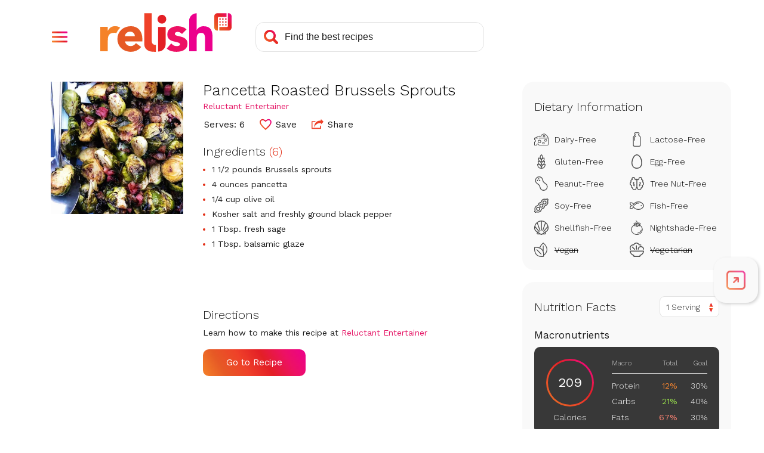

--- FILE ---
content_type: text/html; charset=utf-8
request_url: https://www.google.com/recaptcha/api2/aframe
body_size: 267
content:
<!DOCTYPE HTML><html><head><meta http-equiv="content-type" content="text/html; charset=UTF-8"></head><body><script nonce="qH8rEoCrRnGE96nw6GbfkQ">/** Anti-fraud and anti-abuse applications only. See google.com/recaptcha */ try{var clients={'sodar':'https://pagead2.googlesyndication.com/pagead/sodar?'};window.addEventListener("message",function(a){try{if(a.source===window.parent){var b=JSON.parse(a.data);var c=clients[b['id']];if(c){var d=document.createElement('img');d.src=c+b['params']+'&rc='+(localStorage.getItem("rc::a")?sessionStorage.getItem("rc::b"):"");window.document.body.appendChild(d);sessionStorage.setItem("rc::e",parseInt(sessionStorage.getItem("rc::e")||0)+1);localStorage.setItem("rc::h",'1768724053068');}}}catch(b){}});window.parent.postMessage("_grecaptcha_ready", "*");}catch(b){}</script></body></html>

--- FILE ---
content_type: text/css
request_url: https://www.relish.com/css/style.min.css?v=X_ZFD8Sq0N4rcw0gXJCLRU62p1dPKWvsKstDMunYtl0
body_size: 14911
content:
*{box-sizing:border-box}html,body,div,span,applet,object,iframe,h1,h2,h3,h4,h5,h6,p,blockquote,pre,a,abbr,acronym,address,big,cite,code,del,dfn,em,font,ins,kbd,q,s,samp,small,strike,strong,sub,sup,tt,var,dl,dt,dd,ol,ul,li,fieldset,form,label,legend,table,caption,tbody,tfoot,thead,tr,th,td{border:0;font-family:inherit;font-size:100%;font-style:inherit;font-weight:inherit;margin:0;padding:0;vertical-align:baseline}ol,ul{list-style:none}table{border-collapse:separate;border-spacing:0}caption,th,td{font-weight:normal;text-align:left}body{color:#1c1c1c;background-color:#fff}body.no-scroll{overflow:hidden}a:not(.menu-overlay a),button:not(.menu-overlay button),input:not(.menu-overlay input),textarea:not(.menu-overlay textarea),select:not(.menu-overlay select){outline-color:#c6268a}*[tabindex]:not(.menu-overlay *[tabindex]){outline-color:#c6268a}.button{display:inline-block;padding:12px 30px;line-height:21px;font-size:15px;border-radius:10px;border:0;background:#e51565;background:linear-gradient(60deg, #f58229 0, #e65925 20%, #ef4129 40%, #e31f26 60%, #ed1164 80%, #ec008c 100%);text-decoration:none;text-align:center;color:#fff;cursor:pointer;-webkit-appearance:none}.button.small{font-size:15px;line-height:19px;padding:9px 20px}@media(max-width: 1149px){.button{padding:calc(8px + .27vw) calc(12px + .8vw)}}.button.transparent{background:rgba(0,0,0,0);color:#f48128}input[type=text],input[type=email]{border:1px solid #e3e3e3;border-radius:14px;color:#1c1c1c}input[type=text]::placeholder,input[type=email]::placeholder{color:#1c1c1c}.page-intro{margin-bottom:30px}.page-intro p{margin-top:.8em}.breadcrumbs{font-size:16px;margin:0 0 20px 0}.breadcrumbs li{display:inline}.breadcrumbs li:after{content:" / ";color:#ababab}.breadcrumbs li:last-child:after{display:none}.breadcrumbs a{color:#bd580a}.mobile-hide,.site-header .account-area .button{display:block}@media(max-width: 767px){.mobile-hide,.site-header .account-area .button{display:none}}.mobile-only{display:block}@media(min-width: 768px){.mobile-only{display:none}}.large-hide{display:block}@media(min-width: 1024px){.large-hide{display:none}}.large-only{display:block}@media(max-width: 1023px){.large-only{display:none}}.offscreen,.recipe-image-overlay .close span,article.recipe .recipe-share-overlay .share-box .networks a span,article.recipe .recipe-share-overlay .share-box .close span,.video-recipe .recipe-share-overlay .share-box .networks a span,.video-recipe .recipe-share-overlay .share-box .close span{position:absolute;left:-9999px}.terms-of-service .page-content,.accessibility-commitment .page-content{flex-direction:column}.terms-of-service .page-content ul,.terms-of-service .page-content li,.terms-of-service .page-content div,.terms-of-service .page-content h1,.terms-of-service .page-content h2,.accessibility-commitment .page-content ul,.accessibility-commitment .page-content li,.accessibility-commitment .page-content div,.accessibility-commitment .page-content h1,.accessibility-commitment .page-content h2{margin:revert;padding:revert}.terms-of-service .page-content li,.accessibility-commitment .page-content li{padding-bottom:10px}#page{min-width:320px}.inset{position:relative;margin:0 auto;padding:0 20px;max-width:1150px}@media(max-width: 767px){.inset{padding:0 15px}}img{max-width:100%}.svg-symbols{visibility:hidden;height:0;width:0}.page-content{min-height:30vh;display:flex}@media(max-width: 850px){.page-content{flex-wrap:wrap;justify-content:center}}.page-content main{order:2;flex-grow:1;flex-basis:100%;max-width:100%}.page-content main.recipe-page,.page-content main.ingredient-wiki-page{min-width:430px}@media(max-width: 767px){.page-content main.recipe-page,.page-content main.ingredient-wiki-page{min-width:auto}}@media(max-width: 767px){.page-content main.recipe-page aside.right,.page-content main.ingredient-wiki-page aside.right{min-width:350px;width:350px}}@media(min-width: 768px){.page-content main.recipe-page aside.right,.page-content main.ingredient-wiki-page aside.right{min-width:350px;width:350px}}.page-content aside{display:none}@media(max-width: 767px){.page-content aside.right{display:block;order:5;width:300px;max-width:100%;margin-top:30px}.page-content aside.right.right-wide{width:350px;min-width:350px}}@media(min-width: 768px){.page-content aside{flex-shrink:0;max-width:26%}.page-content aside.right,.page-content aside .right-wide{display:block;order:3;width:300px;margin-left:30px}.page-content aside.right.right-wide,.page-content aside .right-wide.right-wide{width:350px;min-width:350px}}@media(min-width: 1024px){.page-content aside.left{display:block;order:1;width:273px;margin-right:30px}}.page-content em,.page-content i{font-style:italic}.page-content strong,.page-content b{font-weight:bold}body{font-family:"Work Sans",sans-serif;color:#1c1c1c}a{color:#e51565;text-decoration:none}.highlight{color:#e22b12}h1,.h1{font-weight:400;font-size:34px;line-height:1.15;color:#e51565}@media(max-width: 1023px){h1,.h1{font-size:28px}}@media(max-width: 767px){h1,.h1{font-size:23px}}h2,.h2{font-weight:300;font-size:24px}@media(max-width: 1023px){h2,.h2{font-size:22px}}@media(max-width: 374px){h2,.h2{font-size:18px}}h3,.h3{font-weight:300;font-size:20px}@media(max-width: 1023px){h3,.h3{font-size:17px}}h4,.h4{font-weight:400;font-size:16px}@media(max-width: 1023px){h4,.h4{font-size:14px}}.widget{margin:0 0 30px 0}.widget a{cursor:pointer}.widget.keywords .form{display:flex;margin-top:10px}.widget.keywords .keyword-input{width:100%;margin-right:5px;padding:5px 10px}@media(max-width: 767px){.widget.about{display:none}}.widget.about h2{color:#e51565;font-size:27px}.widget.about p{margin:10px 0;font-size:13px;line-height:21px}.widget.subscribe{background:#e3e3e3;border-radius:14px;padding:20px}.widget.subscribe .h3{text-align:center}.widget.subscribe p{text-align:center;font-size:13px;line-height:18px;margin:8px 0 18px 0}.widget.subscribe .checkboxes{display:flex;flex-wrap:wrap;justify-content:space-between;margin:10px 0 4px 0;font-size:14px}.widget.subscribe .checkboxes legend{margin-bottom:.5em}.widget.subscribe .checkboxes label{position:relative;padding-left:24px;margin:5px 5px 0 0;cursor:pointer}.widget.subscribe .checkboxes label:last-child{margin-right:0}.widget.subscribe .checkboxes label .mark{position:absolute;left:0;top:0;width:18px;height:18px;background:#fff;border-radius:5px}.widget.subscribe .checkboxes label input{position:absolute;left:0;top:0;opacity:0}.widget.subscribe .checkboxes label input:checked+.mark{background:#fff url(../images/svg/checkmark.svg) 50% 30% no-repeat;background-size:75% 75%}.widget.subscribe .fields{display:flex;justify-content:space-between;flex-wrap:wrap;position:relative;margin-right:-6px}.widget.subscribe .email-input{flex-grow:1;flex-basis:150px;width:100%;height:45px;padding:5px 10px;margin-right:6px;margin-bottom:6px;border:0;border-radius:10px;font-size:15px}.widget.subscribe .button{flex-grow:1;height:45px;padding-left:16px;padding-right:16px;margin-right:6px;margin-bottom:6px}.widget.subscribe ._form-inner,.widget.subscribe ._error{width:calc(100% - 6px);position:absolute;left:0;bottom:53px;background:#999;color:#fff;padding:5px;border-radius:8px}.widget.subscribe ._form-thank-you{text-align:center;font-weight:bold}.sidebar-ad{position:sticky;top:10px}.adhesion-ad{display:none;position:fixed;bottom:0;left:0;right:0;text-align:center;z-index:10000;background-color:#fff;padding:5px 0 0 0;border-top:solid 1px #d4d4d4}@media(min-width: 1200px){.adhesion-ad{display:none !important}}.ad-inline.wide{width:728px}.site-header{margin-bottom:25px}.site-header .inset{display:flex;justify-content:flex-start;align-items:flex-end;padding-top:22px;padding-bottom:25px}@media(max-width: 767px){.site-header .inset{flex-wrap:wrap;justify-content:center;align-items:center;padding-top:15px;padding-bottom:0}}.site-header .menu-button{position:relative;order:0;z-index:200;padding:2px;cursor:pointer}@media(max-width: 767px){.site-header .menu-button{position:absolute;left:15px;top:20px}}@media(min-width: 768px){.site-header .menu-button{margin:10px 53px 10px 0}}.site-header .menu-button .menu-trigger{width:26px;min-width:26px;height:26px;background:url(../images/svg/hamburger.svg) 0 0 no-repeat;background-size:100% 100%}.site-header .menu-button.open .menu-trigger{display:none}.site-header .menu-button .menu-close{display:none;width:26px;min-width:26px;height:26px;background:url(../images/svg/menu-close.svg) 0 0 no-repeat;background-size:100% 100%}.site-header .menu-button.open .menu-close{display:block}.site-header .logo{order:1;z-index:200}@media(max-width: 767px){.site-header .logo{width:135px;margin-left:20px;margin-top:-6px}}@media(min-width: 768px){.site-header .logo{width:220px;max-width:220px;flex-shrink:0}}.site-header .logo a{display:block;position:relative;padding-top:29.49%}.site-header .logo img{display:block;position:absolute;left:0;top:0;width:100%;height:100%}.site-header .search-bar{flex-shrink:1;position:relative;margin-left:40px;height:50px;width:40%;max-width:383px;min-width:200px;order:2}@media(max-width: 767px){.site-header .search-bar{z-index:200;order:5;max-width:100%;width:100%;margin-top:20px;margin-left:0}}.site-header .search-bar .search-input{width:100%;height:50px;line-height:100%;padding:10px 10px 10px 48px;font-size:16px;transition:color 200ms ease-in-out,border-color 200ms ease-in-out}@media(max-width: 767px){.site-header .search-bar .search-input{background:rgba(0,0,0,0)}}.site-header .search-bar .search-input::placeholder{color:#1c1c1c}.site-header .search-bar .search-icon{position:absolute;left:14px;top:50%;transform:translateY(-50%);width:24px;height:24px;background:url(../images/svg/search.svg) 0 0 no-repeat;background-size:100% 100%;cursor:pointer}.site-header .account-area{position:relative;z-index:100;display:flex;order:4;margin-left:auto;padding-left:3%;padding-bottom:3px}.site-header .account-area>div{justify-content:flex-end;align-items:center}.site-header .account-area #user-menu-toggle{cursor:pointer}.site-header .account-area .user-avatar{width:45px;height:45px;border-radius:45px;overflow:hidden;margin-right:10px}.site-header .account-area .user-avatar img{width:100%;height:100%}.site-header .account-area .user-menu{position:absolute;right:-10px;top:calc(100% + 13px);margin:0;padding:2px 25px;list-style:none;background:#fff;border:1px solid #f3f3f3;border-radius:12px;box-shadow:rgba(0,0,0,.13) 0 3px 5px;pointer-events:none;opacity:0;transform:translateX(-100vw);transition:opacity 200ms ease-in-out,transform 0s 200ms}.site-header .account-area .user-menu::after{content:"";position:absolute;top:-10px;right:30px;width:16px;height:16px;border-right:1px solid #f3f3f3;border-top:1px solid #f3f3f3;background:#fff;transform:rotate(-45deg)}.site-header .account-area .user-menu.open{opacity:1;transform:translateX(0);pointer-events:all;transition:opacity 200ms ease-in-out,transform 0s}.site-header .account-area .user-menu li{margin:20px 0;padding:0;list-style:none;font-size:14px;line-height:20px;white-space:nowrap}.site-header .account-area .user-menu li a{display:block;position:relative;cursor:pointer;font-weight:400;text-decoration:none;color:inherit}body:not(.logged-in-plus) .site-header .account-area .user-menu li.subscription-link{display:none}.site-header .account-area .button{white-space:nowrap}@media(max-width: 767px){.site-header .account-area{display:none !important}}.site-header .menu-overlay{position:fixed;left:0;top:0;width:100%;height:100%;z-index:100;background:rgba(0,0,0,.3);opacity:0;transform:translateX(-102%);transition:opacity 200ms ease-in-out,transform 0s 200ms}.site-header .menu-overlay.open{transform:translateX(0);transition:opacity 200ms ease-in-out;opacity:1}.site-header .menu-overlay.open .menu-floating{transform:translateX(0)}.site-header .menu-floating-container{position:relative;height:100%;max-width:1150px;margin:0 auto}.site-header .menu-floating{position:absolute;height:100%;width:346px;padding:0;z-index:150;background:rgba(55,55,55,.97);box-shadow:3px 0 14px rgba(0,0,0,.3);transition:transform 200ms ease-in-out;transform:translateX(-100%)}@media(max-width: 767px){.site-header .menu-floating{width:100%}}.site-header .menu-floating:after{content:"";display:block;position:absolute;width:50vw;height:100%;right:100%;top:0;background:rgba(55,55,55,.97)}.site-header .menu-floating .menu-floating-content{position:absolute;left:0;bottom:0;width:100%;height:calc(100% - 110px);padding:0 20px 50px 20px;overflow:auto}@media(max-width: 1180px){.site-header .menu-floating .menu-floating-content{height:calc(100% - 110px)}}@media(max-width: 767px){.site-header .menu-floating .menu-floating-content{height:calc(100% - 146px)}}.site-header .menu-floating .menu-promo{text-align:center;margin:18px 0;color:#fff;font-weight:300;font-size:16px}.site-header .menu-floating .menu-promo .menu-promo-title{font-size:24px}.site-header .menu-floating .menu-promo .menu-promo-title strong{font-weight:600;color:#217ea6}.site-header .menu-floating .menu-promo .menu-promo-text{font-size:13px;padding:8px 0 12px 0;line-height:18px}.site-header .menu-floating .menu-promo .menu-promo-button button{width:220px;padding:10px 20px;font-size:15px;line-height:18px;color:#fff;font-weight:600;font-family:"Work Sans",sans-serif;background-color:#217ea6;border-radius:10px;border:none;cursor:pointer}body.logged-in-plus .site-header .menu-floating .menu-promo{display:none}.site-header .menu-floating ul{position:relative}.site-header .menu-floating li{margin:0;padding:0;background-position:left center;background-repeat:no-repeat;background-size:26px 24px}.site-header .menu-floating li:first-child{padding-top:2px}.site-header .menu-floating li a{display:inline-block;padding:12px 15px 12px 40px;color:#fff;font-weight:300;font-size:18px;line-height:22px;cursor:pointer}.site-header .menu-floating li.icon-info{background-image:url("/images/svg/icon-info.svg")}.site-header .menu-floating li.icon-food-wiki{background-image:url("/images/svg/icon-food-wiki.svg")}.site-header .menu-floating li.icon-movable-feast{background-image:url("/images/svg/icon-play.svg")}.site-header .menu-floating li.icon-shop{background-image:url("/images/svg/icon-shop.svg")}.site-header .menu-floating li.icon-about{background-image:url("/images/svg/icon-about.svg")}.site-header .menu-floating li.icon-recipes{background-image:url("/images/svg/icon-recipes.svg")}.site-header .menu-floating li.icon-list{background-image:url("/images/svg/icon-cart-check.svg")}.site-header .menu-floating li.icon-mealplan{background-image:url("/images/svg/icon-meals.svg")}.site-header .menu-floating li.icon-calendar{background-image:url("/images/svg/icon-calendar.svg")}body:not(.logged-in-plus) .site-header .menu-floating li.icon-calendar{background-image:url("/images/svg/icon-calendar-plus.svg");background-size:30px 24px}.site-header .menu-floating li.icon-classes{background-image:url("/images/svg/icon-classes.svg")}body:not(.logged-in-plus) .site-header .menu-floating li.icon-classes{background-image:url("/images/svg/icon-classes-plus.svg");background-size:30px 24px}.site-header .menu-floating li.icon-subscription{background-image:url("/images/svg/icon-subscription.svg")}body:not(.logged-in-plus) .site-header .menu-floating li.icon-subscription{display:none}.site-header .menu-floating .divider{height:1px;background:linear-gradient(90deg, #f58229 0, #e65925 20%, #ef4129 40%, #e31f26 60%, #ed1164 80%, #ec008c 100%);margin-right:-20px;margin:18px -20px 18px 0}.site-header .menu-floating .account-area{display:block !important;position:absolute;right:15px;top:15px;margin:0;padding:0}.site-header .menu-floating .account-area>div{justify-content:center;align-items:center;width:110px;flex-wrap:wrap}.site-header .menu-floating .account-area .user-avatar{width:92px;height:92px;margin:0 0 18px 0;padding:0}.site-header .menu-floating .account-area .user-avatar img{display:block;width:100%}.site-header .menu-floating .account-area .button{display:block !important;width:110px;padding:10px 10px;line-height:18px;height:38px;font-size:15px}@media(max-width: 767px){body.menu-open .site-header .search-input{color:#fff;border:1px solid #4f4f4f}body.menu-open .site-header .search-input::placeholder{color:#ababab}}@media(max-width: 767px){body.logged-in .site-header .menu,body.not-logged-in .site-header .menu{padding-right:0}}.network-logos{margin-top:30px;border-top:1px solid #e3e3e3;padding:10px 0 20px 0}.network-logos .images{display:flex;justify-content:center;align-items:center;flex-wrap:wrap}.network-logos a{display:flex;align-items:center;margin:15px 20px;height:60px;max-width:35%}@media(max-width: 599px){.network-logos a{height:10vw}}.network-logos img{display:block;max-height:100%}.site-footer{padding:30px 0;overflow:hidden;background:linear-gradient(60deg, #f58229 0, #e65925 20%, #ef4129 40%, #e31f26 60%, #ed1164 80%, #ec008c 100%);color:#fff;text-align:center}@media(max-width: 1199px){.site-footer{padding-bottom:130px}}.site-footer .copyright{margin:0 0 1em 0;font-size:16px}.site-footer ul{text-align:center;margin:0 -4%}.site-footer li{display:inline-block;margin:6px 1%}.site-footer a{font-size:12px;line-height:1;text-decoration:none;color:inherit}.search-results h1{visibility:hidden;line-height:0}.search-filters{display:flex;gap:10px;position:relative;margin:-10px 0 30px 0;padding:20px 0 0 0;border-top:1px solid #e3e3e3;z-index:80}@media(max-width: 650px){.search-filters{flex-wrap:wrap}}.search-filters .search-input{margin-right:20px;width:230px;height:45px;position:relative}@media(max-width: 650px){.search-filters .search-input{width:100%;margin-right:0}}.search-filters .search-input input{width:100%;height:100%;line-height:21px;padding:12px 32px 12px 20px;font-family:"Work Sans",sans-serif;font-size:15px}@media(max-width: 650px){.search-filters .search-input input{padding-left:12px}}.search-filters .search-input input::placeholder{color:#aaa}.search-filters .search-input input:placeholder-shown{background-repeat:no-repeat;background-position:calc(100% - 12px) 10px;background-size:24px 24px;background-image:url("../images/svg/search.svg")}.search-filters .search-input input:placeholder-shown+.clear{display:none}.search-filters .search-input .clear{position:absolute;right:0;top:5px;width:20px;height:20px;margin:7.5px;background:url(../images/svg/x-small-gray.svg) center no-repeat;background-size:7px 7px;cursor:pointer}.search-filters .search-filter-selects{display:flex;gap:10px}@media(max-width: 650px){.search-filters .search-filter-selects{width:100%}}.search-filters .search-filter{position:relative;padding:12px 42px 12px 20px;height:45px;border:1px solid #e3e3e3;border-radius:14px;box-shadow:0 1px 4px rgba(0,0,0,.15);cursor:pointer;user-select:none}@media(max-width: 650px){.search-filters .search-filter{padding:12px 25px 12px 12px;flex-grow:1}}.search-filters .search-filter .title{font-size:15px;line-height:21px;white-space:nowrap}.search-filters .search-filter .status{position:absolute;right:10px;top:11px;width:23px;height:23px;background:url(../images/svg/dropdown-red.svg) center center no-repeat;background-size:8px 15px}@media(max-width: 650px){.search-filters .search-filter .status{right:5px}}.search-filters .search-filter.open .status{background-image:url(../images/svg/dropdown-gray.svg)}.search-filters .search-filter.selected .status{background:linear-gradient(90deg, #f58229 0, #e65925 20%, #ef4129 40%, #e31f26 60%, #ed1164 80%, #ec008c 100%);border-radius:23px;color:#fff;font-size:13px;line-height:23px;font-weight:500;text-align:center}.search-filters .search-filter.open .search-filter-dropdown{display:block}.search-filters .search-filter .search-filter-dropdown{display:none;position:absolute;left:50%;top:calc(100% + 20px);transform:translateX(-50%);z-index:10;background:#fff;box-shadow:0 3px 5px rgba(0,0,0,.13);border:1px solid #e3e3e3;border-radius:10px;cursor:default;width:275px}.search-filters .search-filter .search-filter-dropdown:after{content:"";position:absolute;top:-10px;left:calc(50% - 8px);width:16px;height:16px;border-right:1px solid #e3e3e3;border-top:1px solid #e3e3e3;background:#fff;transform:rotate(-45deg)}.search-filters .search-filter .search-filter-dropdown ul{padding:10px 20px;min-width:160px;max-height:calc(100vh - 310px);overflow:auto}.search-filters .search-filter .search-filter-dropdown ul:empty:before{content:"Loading...";display:block;font-size:14px;text-align:center}.search-filters .search-filter .search-filter-dropdown li{display:block;padding:10px 0;min-height:24px;font-size:14px;line-height:17px}.search-filters .search-filter .search-filter-dropdown li.zero-count{opacity:.5}.search-filters .search-filter .search-filter-dropdown label{position:relative;cursor:pointer}.search-filters .search-filter .search-filter-dropdown label input{position:absolute;width:0;height:0;left:0;top:0;opacity:0}.search-filters .search-filter .search-filter-dropdown label input:checked+span:before{background:url(../images/svg/checkmark.svg) center 40% no-repeat;background-size:14px 14px}.search-filters .search-filter .search-filter-dropdown label span{display:block;position:relative;padding-left:35px}.search-filters .search-filter .search-filter-dropdown label span:before{content:"";display:block;position:absolute;left:0;top:50%;transform:translateY(-50%);width:24px;height:24px;border:1px solid #cfcfcf;border-radius:5px}.search-filters .search-filter .search-filter-dropdown li.radio label span:before{border-radius:24px}.search-filters .search-filter .search-filter-dropdown li.radio label input:checked+span:before{background:radial-gradient(circle, #E22B12, #E22B12 23%, transparent 32%)}.search-filters .search-filter .search-filter-dropdown i{font-style:normal;color:#e22b12}@media(max-width: 650px){.search-filters .search-filter.dropdown-left .search-filter-dropdown{left:-2px;transform:none}.search-filters .search-filter.dropdown-left .search-filter-dropdown:after{left:40px}}@media(max-width: 750px){.search-filters .search-filter.dropdown-right .search-filter-dropdown{left:auto;right:-2px;transform:none}.search-filters .search-filter.dropdown-right .search-filter-dropdown:after{left:auto;right:40px}}article.recipe .recipe-image{margin-bottom:20px}article.recipe .recipe-image img[src*=\/app\/icon-utensils-grey]{object-fit:scale-down;background:#f3f3f3}article.recipe .recipe-image .default-image{padding-bottom:100%;background:#e3e3e3 url(../images/svg/icon-utensils-grey.svg) center center no-repeat;background-size:23% auto}article.recipe .recipe-image .tiktok-embed-container{display:flex;justify-content:center;margin-bottom:10px}article.recipe .recipe-image .tiktok-embed-container blockquote.tiktok-embed{margin:0 !important;max-width:100%}article.recipe .prep-zone{display:flex;flex-direction:column;gap:20px;margin-bottom:30px}@media(min-width: 768px){article.recipe .prep-zone{flex-direction:row;gap:30px;align-items:flex-start}}article.recipe .prep-zone-video{flex-shrink:0}@media(min-width: 768px){article.recipe .prep-zone-video{position:sticky;top:20px}}article.recipe .prep-zone-video .tiktok-embed-container{display:flex;justify-content:center}article.recipe .prep-zone-video .tiktok-embed-container blockquote.tiktok-embed{margin:0 !important;max-width:100%}article.recipe .prep-zone-ingredients{flex:1;min-width:0}article.recipe .prep-zone-ingredients h2{margin-top:0;margin-bottom:16px;font-size:18px;font-weight:600;color:#1c1c1c}article.recipe .prep-zone-ingredients ul{margin:0;padding:0}article.recipe .prep-zone-ingredients li{margin:0 0 10px 18px;list-style:disc;color:#e22b12;font-size:15px;line-height:1.5}article.recipe .prep-zone-ingredients li.sub{list-style:none;margin-top:-4px}article.recipe .prep-zone-ingredients li.group{list-style:none;font-weight:500}article.recipe .prep-zone-ingredients li span{color:#1c1c1c}article.recipe .prep-zone-ingredients .ing-substitute{color:#f48128;padding-left:10px}article.recipe .prep-zone-ingredients .relish-button-placeholder{min-height:60px;margin-top:20px}.video-recipe{max-width:1100px;margin:0 auto;padding:20px 40px}.video-recipe-layout{display:grid;grid-template-columns:1fr;gap:40px}@media(min-width: 900px){.video-recipe-layout{grid-template-columns:380px 1fr}}.video-recipe-sidebar{display:block !important;width:100% !important;max-width:none !important;flex-shrink:0 !important}@media(min-width: 900px){.video-recipe-sidebar{position:sticky;top:80px;align-self:start}}.video-recipe-video{background:#000;border-radius:16px;overflow:hidden}.video-recipe-video iframe,.video-recipe-video .tiktok-embed-iframe{display:block;width:100%;height:780px;border:none}.video-recipe-actions{display:inline-flex;gap:8px;margin-left:auto}.video-recipe-actions .save-btn,.video-recipe-actions .share-btn{display:inline-flex;align-items:center;gap:6px;padding:8px 16px;background:rgba(0,0,0,0);border:1.5px solid #ddd;border-radius:20px;font-size:14px;font-weight:500;font-family:inherit;color:#1c1c1c;cursor:pointer;transition:all .2s ease}.video-recipe-actions .save-btn:hover,.video-recipe-actions .share-btn:hover{border-color:#e51565;color:#e51565;background:rgba(229,21,101,.04)}.video-recipe-actions .save-btn svg,.video-recipe-actions .share-btn svg{width:16px;height:16px;flex-shrink:0;transition:stroke .2s ease,fill .2s ease}.video-recipe-actions .save-btn:hover svg,.video-recipe-actions .share-btn:hover svg{stroke:#e51565}.video-recipe-actions .save-btn .icon-saved{display:none}.video-recipe-actions .save-btn .icon-not-saved{display:block}.video-recipe-actions .save-btn.relish-saved{border-color:#e51565;color:#e51565;background:rgba(229,21,101,.04)}.video-recipe-actions .save-btn.relish-saved .icon-saved{display:block;fill:#e51565;stroke:#e51565}.video-recipe-actions .save-btn.relish-saved .icon-not-saved{display:none}.video-recipe-actions .save-btn.relish-saved .save-text::after{content:"d"}.video-recipe-actions .save-btn.relish-saved:hover{background:rgba(229,21,101,.08)}.tiktok-facade{width:100%;height:680px;background-color:#000;background-size:cover;background-position:center;display:flex;flex-direction:column;align-items:center;justify-content:center;cursor:pointer;border-radius:16px;transition:filter .2s;position:relative;border:none;padding:0;font:inherit}.tiktok-facade:hover,.tiktok-facade:focus{filter:brightness(1.1);outline:none}.tiktok-facade:hover .play-button,.tiktok-facade:focus .play-button{transform:scale(1.1);box-shadow:0 6px 20px rgba(229,21,101,.6)}.tiktok-facade:focus-visible{outline:3px solid #e51565;outline-offset:2px}.tiktok-facade .play-button{width:70px;height:70px;background:#e51565;border-radius:50%;display:flex;align-items:center;justify-content:center;box-shadow:0 4px 12px rgba(229,21,101,.4);transition:transform .2s ease,box-shadow .2s ease}.tiktok-facade .play-button img{width:32px;height:32px;margin-left:4px}.tiktok-facade .tiktok-badge{position:absolute;bottom:12px;left:12px;display:flex;align-items:center;justify-content:center;width:28px;height:28px;background:rgba(0,0,0,.7);border-radius:8px}.tiktok-facade .tiktok-badge svg{width:16px;height:16px;fill:#fff}.video-recipe-content{min-width:0}.video-recipe-title{font-size:32px;font-weight:600;color:#1c1c1c;margin:0 0 16px;line-height:1.2}.video-recipe-byline{display:flex;align-items:center;gap:12px;margin-bottom:20px}.video-recipe-byline .author-avatar{width:40px;height:40px;border-radius:50%;background:linear-gradient(60deg, #f58229 0, #e65925 20%, #ef4129 40%, #e31f26 60%, #ed1164 80%, #ec008c 100%);color:#fff;font-size:14px;font-weight:600;display:flex;align-items:center;justify-content:center;flex-shrink:0}.video-recipe-byline .author-byline{position:relative}.video-recipe-byline .author-byline-flyout{min-width:350px;max-width:none;white-space:normal}.video-recipe-meta{display:flex;flex-wrap:wrap;align-items:center;gap:12px;padding:16px 0;border-top:1px solid #eee;border-bottom:1px solid #eee;margin-bottom:24px;font-size:15px}.video-recipe-meta .meta-item{display:flex;align-items:center;gap:6px}.video-recipe-meta .meta-item svg{width:18px;height:18px;flex-shrink:0}.video-recipe-meta .meta-separator{color:#ddd;font-weight:300;user-select:none}.video-recipe-nav{display:flex;gap:8px;margin-bottom:20px;flex-wrap:wrap}.video-recipe-nav a{display:inline-flex;align-items:center;gap:6px;padding:8px 16px;background:#f5f5f5;border-radius:20px;text-decoration:none;color:#333;font-size:14px;font-weight:500;transition:all .2s ease}.video-recipe-nav a:hover{background:#e51565;color:#fff;text-decoration:none}.video-recipe-nav a.active{background:#e51565;color:#fff}.video-recipe-section{scroll-margin-top:100px;padding-bottom:32px;border-bottom:1px solid #eee;margin-bottom:32px}.video-recipe-section:last-child{border-bottom:none;margin-bottom:0;padding-bottom:60px}.video-recipe-section h2{font-size:20px;font-weight:600;color:#1c1c1c;margin:0 0 16px}.video-recipe-ingredients h2 .count{color:#e51565;font-weight:500}.video-recipe-ingredients ul{margin:0;padding:0;list-style:none}.video-recipe-ingredients li{position:relative;padding-left:20px;margin-bottom:12px;font-size:15px;line-height:1.5;color:#333}.video-recipe-ingredients li::before{content:"";position:absolute;left:0;top:8px;width:6px;height:6px;background:#e51565;border-radius:50%}.video-recipe-ingredients .shop-btn{display:inline-flex;align-items:center;gap:6px;padding:8px 16px;margin-top:16px;background:rgba(0,0,0,0);border:1px solid #ddd;border-radius:20px;font-size:14px;font-weight:500;font-family:inherit;color:#555;cursor:pointer;transition:all .2s ease}.video-recipe-ingredients .shop-btn:hover{border-color:#e51565;color:#e51565}.video-recipe-ingredients .shop-btn:hover svg{stroke:#e51565}.video-recipe-ingredients .shop-btn svg{width:16px;height:16px;flex-shrink:0}.video-recipe-directions h2{margin:0 0 20px}.video-recipe-directions ol{margin:0;padding:0;list-style:none;counter-reset:step}.video-recipe-directions li{position:relative;padding-left:44px;margin-bottom:20px;font-size:15px;line-height:1.7;color:#333;counter-increment:step}.video-recipe-directions li::before{content:counter(step);position:absolute;left:0;top:0;width:28px;height:28px;background:linear-gradient(60deg, #f58229 0, #e65925 20%, #ef4129 40%, #e31f26 60%, #ed1164 80%, #ec008c 100%);color:#fff;font-size:14px;font-weight:600;border-radius:50%;display:flex;align-items:center;justify-content:center}.video-recipe-nutrition-enhanced .nutrition-header{display:flex;flex-direction:row;flex-wrap:nowrap;align-items:center;margin-bottom:20px}.video-recipe-nutrition-enhanced .nutrition-header h2{flex-grow:1;margin:0}.video-recipe-nutrition-enhanced .nutrition-servings{min-width:110px}.video-recipe-nutrition-enhanced .servings-selector{position:relative;width:100%;height:38px;white-space:nowrap;border-radius:8px}.video-recipe-nutrition-enhanced .servings-selector:focus-within{outline:solid 2px #e51565;outline-offset:1px}.video-recipe-nutrition-enhanced .servings-selector .servings-overlay{display:flex;flex-direction:row;white-space:nowrap;align-items:center;position:absolute;top:0;left:0;width:100%;height:100%;border:1px solid #e3e3e3;border-radius:8px;background-color:#fff;pointer-events:none}.video-recipe-nutrition-enhanced .servings-selector .servings-overlay .servings-text{display:inline-block;padding:0 10px;font-size:14px;font-weight:500}.video-recipe-nutrition-enhanced .servings-selector .servings-overlay svg{position:absolute;top:10px;right:8px}.video-recipe-nutrition-enhanced .servings-selector select{width:100%;height:100%;opacity:0;cursor:pointer;font-size:14px}.video-recipe-nutrition-enhanced .nutrition-macros{display:flex;flex-direction:row;background:#fff;border-radius:12px;color:#333;padding:20px;margin-bottom:24px;gap:24px;border:1px solid #e8e8e8;box-shadow:0 2px 8px rgba(0,0,0,.04)}.video-recipe-nutrition-enhanced .nutrition-macros.nutrition-macros-minimal{justify-content:center}.video-recipe-nutrition-enhanced .nutrition-calorie-ring{display:flex;flex-direction:column;align-items:center;flex-shrink:0}.video-recipe-nutrition-enhanced .nutrition-calorie-ring .calorie-count{display:flex;align-items:center;justify-content:center;position:relative;width:90px;height:90px;z-index:3}.video-recipe-nutrition-enhanced .nutrition-calorie-ring .calorie-count span{font-size:24px;font-weight:600;color:#1c1c1c;z-index:4}.video-recipe-nutrition-enhanced .nutrition-calorie-ring .calorie-count::before{content:"";position:absolute;top:0;left:0;width:100%;height:100%;background:linear-gradient(135deg, #f58229 0%, #e65925 25%, #ef4129 50%, #e31f26 70%, #e51565 100%);border-radius:50%;z-index:1}.video-recipe-nutrition-enhanced .nutrition-calorie-ring .calorie-count::after{content:"";position:absolute;top:4px;left:4px;width:calc(100% - 8px);height:calc(100% - 8px);background-color:#fff;border-radius:50%;z-index:2}.video-recipe-nutrition-enhanced .nutrition-calorie-ring .calorie-label{margin-top:8px;font-size:13px;color:#666}.video-recipe-nutrition-enhanced .nutrition-macro-table{display:flex;flex-direction:column;flex-grow:1;font-size:14px;min-width:0}.video-recipe-nutrition-enhanced .nutrition-macro-table .macro-header{display:grid;grid-template-columns:1.5fr 1fr 1fr;gap:8px;font-size:12px;color:#888;padding-bottom:8px;border-bottom:1px solid #e8e8e8;margin-bottom:8px}.video-recipe-nutrition-enhanced .nutrition-macro-table .macro-header span:not(:first-child){text-align:right}.video-recipe-nutrition-enhanced .nutrition-macro-table .macro-row{display:grid;grid-template-columns:1.5fr 1fr 1fr;gap:8px;padding:6px 0}.video-recipe-nutrition-enhanced .nutrition-macro-table .macro-row .macro-name{font-weight:500;color:#333}.video-recipe-nutrition-enhanced .nutrition-macro-table .macro-row .macro-total,.video-recipe-nutrition-enhanced .nutrition-macro-table .macro-row .macro-goal{text-align:right;color:#555}.video-recipe-nutrition-enhanced .nutrition-macro-table .macro-row .macro-high{color:#dc3545;font-weight:600}.video-recipe-nutrition-enhanced .nutrition-macro-table .macro-row .macro-medium{color:#e67e22;font-weight:600}.video-recipe-nutrition-enhanced .nutrition-macro-table .macro-row .macro-low{color:#28a745;font-weight:600}.video-recipe-nutrition-enhanced .nutrition-nutrient-group{margin-top:20px}.video-recipe-nutrition-enhanced .nutrition-nutrient-group .nutrient-group-header{display:flex;flex-direction:row;align-items:center;padding-bottom:12px}.video-recipe-nutrition-enhanced .nutrition-nutrient-group .nutrient-group-header .nutrient-group-title{flex-grow:1;font-size:16px;font-weight:500;color:#1c1c1c}.video-recipe-nutrition-enhanced .nutrition-nutrient-group .nutrient-expander{display:flex;align-items:center;justify-content:center;width:24px;height:24px;padding:0;background:#f0f0f0;border:none;border-radius:50%;cursor:pointer;transform:rotate(90deg);transition:transform 250ms ease-in-out,background .2s}.video-recipe-nutrition-enhanced .nutrition-nutrient-group .nutrient-expander:hover{background:#e0e0e0}.video-recipe-nutrition-enhanced .nutrition-nutrient-group.nutrients-expanded .nutrient-expander{transform:rotate(-90deg)}.video-recipe-nutrition-enhanced .nutrition-nutrient-group .nutrient-list{overflow:hidden;transition:max-height 250ms ease-in-out;max-height:220px}.video-recipe-nutrition-enhanced .nutrition-nutrient-group.nutrients-expanded .nutrient-list{max-height:1000px}.video-recipe-nutrition-enhanced .nutrition-nutrient-group .nutrient-item{padding:10px 0}.video-recipe-nutrition-enhanced .nutrition-nutrient-group .nutrient-item.has-border{border-top:1px solid #eee}.video-recipe-nutrition-enhanced .nutrition-nutrient-group .nutrient-info{display:flex;justify-content:space-between;margin-bottom:6px}.video-recipe-nutrition-enhanced .nutrition-nutrient-group .nutrient-info .nutrient-name{font-size:14px;font-weight:500;color:#333}.video-recipe-nutrition-enhanced .nutrition-nutrient-group .nutrient-info .nutrient-amount{font-size:14px;font-weight:400;color:#333}.video-recipe-nutrition-enhanced .nutrition-nutrient-group .nutrient-bar-container{display:flex;align-items:center;gap:10px}.video-recipe-nutrition-enhanced .nutrition-nutrient-group .nutrient-bar-track{flex-grow:1;height:6px;background:#eee;border-radius:3px;overflow:hidden}.video-recipe-nutrition-enhanced .nutrition-nutrient-group .nutrient-bar{height:100%;min-width:4px;border-radius:3px;transition:width 250ms ease-in-out}.video-recipe-nutrition-enhanced .nutrition-nutrient-group .nutrient-bar.bar-positive{background:linear-gradient(90deg, #7ed321, #96db4c)}.video-recipe-nutrition-enhanced .nutrition-nutrient-group .nutrient-bar.bar-negative{background:linear-gradient(90deg, #e65925, #ee4028)}.video-recipe-nutrition-enhanced .nutrition-nutrient-group .nutrient-dv{font-size:12px;color:#888;min-width:60px;text-align:right}.video-recipe-nutrition-enhanced .nutrients-negative .nutrient-list{max-height:180px}.video-recipe-nutrition-enhanced .nutrients-negative.nutrients-expanded .nutrient-list{max-height:500px}@media(max-width: 480px){.video-recipe-nutrition-enhanced .nutrition-header{flex-wrap:wrap;gap:12px}.video-recipe-nutrition-enhanced .nutrition-header h2{width:100%}.video-recipe-nutrition-enhanced .nutrition-macros{flex-direction:column;align-items:center;gap:20px}.video-recipe-nutrition-enhanced .nutrition-macro-table{width:100%}}.video-recipe-nutrition:not(.video-recipe-nutrition-enhanced) .nutrition-per-serving{font-size:14px;color:#666;margin:0 0 16px}.video-recipe-nutrition:not(.video-recipe-nutrition-enhanced) .nutrition-grid{display:grid;grid-template-columns:repeat(auto-fit, minmax(120px, 1fr));gap:12px;margin-bottom:20px}.video-recipe-nutrition:not(.video-recipe-nutrition-enhanced) .nutrition-item{background:#f9f9f9;border-radius:12px;padding:16px;text-align:center}.video-recipe-nutrition:not(.video-recipe-nutrition-enhanced) .nutrition-value{font-size:22px;font-weight:600;color:#1c1c1c;line-height:1;margin-bottom:4px}.video-recipe-nutrition:not(.video-recipe-nutrition-enhanced) .nutrition-label{font-size:13px;color:#666}.video-recipe-nutrition:not(.video-recipe-nutrition-enhanced) .nutrition-basic{margin-bottom:16px}.video-recipe-nutrition:not(.video-recipe-nutrition-enhanced) .nutrition-basic .nutrition-detail-row{display:flex;justify-content:space-between;padding:10px 0;border-bottom:1px solid #eee;font-size:14px;color:#333}.video-recipe-nutrition:not(.video-recipe-nutrition-enhanced) .nutrition-basic .nutrition-detail-row:last-child{border-bottom:none}.video-recipe-nutrition:not(.video-recipe-nutrition-enhanced) .nutrition-expand-btn{display:inline-flex;align-items:center;gap:6px;padding:0;background:none;border:none;font-size:14px;font-weight:500;font-family:inherit;color:#e51565;cursor:pointer;margin-bottom:12px}.video-recipe-nutrition:not(.video-recipe-nutrition-enhanced) .nutrition-expand-btn:hover{text-decoration:underline}.video-recipe-nutrition:not(.video-recipe-nutrition-enhanced) .nutrition-expand-btn svg{width:16px;height:16px;transition:transform .2s ease}.video-recipe-nutrition:not(.video-recipe-nutrition-enhanced) .nutrition-expand-btn.expanded svg{transform:rotate(180deg)}.video-recipe-nutrition:not(.video-recipe-nutrition-enhanced) .nutrition-detail{background:#f9f9f9;border-radius:12px;padding:16px}.video-recipe-nutrition:not(.video-recipe-nutrition-enhanced) .nutrition-detail[hidden]{display:none}.video-recipe-nutrition:not(.video-recipe-nutrition-enhanced) .nutrition-detail-row{display:flex;justify-content:space-between;padding:10px 0;border-bottom:1px solid #eee;font-size:14px;color:#333}.video-recipe-nutrition:not(.video-recipe-nutrition-enhanced) .nutrition-detail-row:last-child{border-bottom:none}.video-recipe-nutrition:not(.video-recipe-nutrition-enhanced) .nutrition-detail-row.section-start{margin-top:8px;padding-top:16px;border-top:1px solid #ddd}.video-recipe-nutrition:not(.video-recipe-nutrition-enhanced) .nutrition-detail-row:has(+.section-start){border-bottom:none}.video-recipe-dietary .dietary-tags-grid{display:grid;grid-template-columns:repeat(2, 1fr);gap:16px 24px;padding:20px;background:#fafafa;border-radius:12px}@media(max-width: 480px){.video-recipe-dietary .dietary-tags-grid{grid-template-columns:1fr;gap:12px;padding:16px}}.video-recipe-dietary .dietary-tag-item{display:flex;align-items:center;gap:12px}.video-recipe-dietary .dietary-tag-icon{display:flex;align-items:center;justify-content:center;flex-shrink:0}.video-recipe-dietary .dietary-tag-icon svg{width:24px;height:24px}.video-recipe-dietary .dietary-tag-label{font-size:15px;font-weight:400;line-height:1.3}.video-recipe-dietary .dietary-tag-applies .dietary-tag-icon svg{fill:#333}.video-recipe-dietary .dietary-tag-applies .dietary-tag-label{color:#333}.video-recipe-dietary .dietary-tag-not-applies .dietary-tag-icon svg{fill:#bbb}.video-recipe-dietary .dietary-tag-not-applies .dietary-tag-label{color:#999;text-decoration:line-through;text-decoration-color:#ccc}.video-recipe-dietary .dietary-tags-unavailable{color:#888;font-size:14px;font-style:italic;padding:16px 0}.video-recipe-dietary .dietary-tags{display:flex;flex-wrap:wrap;gap:8px}.video-recipe-dietary .dietary-tag{display:inline-flex;align-items:center;gap:6px;padding:8px 14px;background:#e8f5e9;color:#2e7d32;border-radius:20px;font-size:14px;font-weight:500}.video-recipe-dietary .dietary-tag.caution{background:#fff3e0;color:#e65100}.video-recipe-dietary .dietary-tag img,.video-recipe-dietary .dietary-tag svg{width:16px;height:16px;flex-shrink:0}.video-recipe .recipe-share-overlay{display:none;position:fixed;z-index:10000}.video-recipe .recipe-share-overlay .background{position:fixed;left:0;top:0;width:100%;height:100%;z-index:10001;background-color:hsla(0,0%,100%,.75);cursor:pointer}.video-recipe .recipe-share-overlay .share-box{position:fixed;left:50%;top:50%;transform:translateX(-50%) translateY(-50%);width:371px;max-width:96%;min-height:165px;padding:20px;z-index:10002;background:#fff;border-radius:16px;box-shadow:0 5px 20px 0 #b9b9b9}.video-recipe .recipe-share-overlay .share-box h3{margin-top:0}.video-recipe .recipe-share-overlay .share-box .close{position:absolute;right:20px;top:20px;width:24px;height:24px;cursor:pointer}.video-recipe .recipe-share-overlay .share-box .close:before,.video-recipe .recipe-share-overlay .share-box .close:after{content:"";display:block;position:absolute;top:10px;left:-2px;width:28px;height:5px;border-radius:.5em;background:#e3e3e3}.video-recipe .recipe-share-overlay .share-box .close:before{transform:rotate(-45deg)}.video-recipe .recipe-share-overlay .share-box .close:after{transform:rotate(45deg)}.video-recipe .recipe-share-overlay .share-box .networks{text-align:center;margin-top:20px}.video-recipe .recipe-share-overlay .share-box .networks a{display:inline-block;margin:10px 12px;width:44px;height:44px;border-radius:22px}.video-recipe .recipe-share-overlay .share-box .networks a:first-child{margin-left:0}.video-recipe .recipe-share-overlay .share-box .networks a:last-child{margin-right:0}.video-recipe .recipe-share-overlay .share-box .networks a.pinterest{background:#e60122 url(../images/svg/pinterest.svg) center 100% no-repeat;background-size:auto 37px}.video-recipe .recipe-share-overlay .share-box .networks a.facebook{background:#4267b2 url(../images/svg/facebook.svg) center 110% no-repeat;background-size:auto 34px}.video-recipe .recipe-share-overlay .share-box .networks a.twitter{background:#1da1f2 url(../images/svg/twitter.svg) center 55% no-repeat;background-size:26px auto}@media(max-width: 899px){.video-recipe{padding:16px}.video-recipe-video{border-radius:12px}.video-recipe-video iframe{height:calc(100vh - 100px);height:calc(100dvh - 100px);border-radius:12px}.tiktok-facade{height:calc(100vh - 100px);height:calc(100dvh - 100px);border-radius:12px}.video-recipe-section{scroll-margin-top:80px}.video-recipe-nutrition .nutrition-grid{grid-template-columns:repeat(2, 1fr)}}article.recipe .recipe-text{flex-grow:1;display:grid;grid-template-areas:"leftTop right" "leftMiddle right" "leftBottom right";grid-template-columns:1fr 0;grid-template-rows:min-content minmax(0, auto) min-content;row-gap:0;column-gap:20px}article.recipe .recipe-detail-top{grid-area:leftTop}article.recipe .nutritional-info{grid-area:leftMiddle;margin-top:50px;padding-top:30px;position:relative;border-top:solid 2px #e0e0e0}article.recipe .nutritional-info:after{content:"Nutritional Information";position:absolute;top:-0.7em;left:0;background:#fff;padding-right:10px;color:#666;font-size:20px;font-weight:300}article.recipe .nutritional-info aside.sidebar{margin-left:0;margin-top:0}article.recipe .nutritional-info aside.sidebar .widget.nutrition{padding:0 20px}article.recipe .nutritional-info aside.sidebar .widget.nutrition:last-of-type{margin-bottom:0}article.recipe .recipe-detail-bottom{grid-area:leftBottom}article.recipe .recipe-author-byline{margin-top:10px}article.recipe h1{font-weight:300;font-size:26px;color:#000}article.recipe h2{margin:10px 0;font-size:20px}article.recipe h3{font-size:14px;font-weight:400;margin:10px 0 20px 0}article.recipe .site-name{display:block;font-size:14px;margin-top:4px}article.recipe .site-name a{color:#e51565;text-decoration:none}article.recipe p{margin:10px 0;font-size:14px}article.recipe .button-container{display:flex;align-items:center;flex-wrap:wrap;margin-top:20px}article.recipe .button-container .button-icon{width:18px;margin-right:5px;transform:translateY(2px)}article.recipe .button-container .button{min-width:172px}article.recipe .button-container .add-list{margin-right:20px}article.recipe .button-container .add-list:before{content:"";display:inline-block;position:relative;top:-1px;vertical-align:middle;width:28px;height:23px;background:url(../images/svg/cart-add-white.svg) 0 0 no-repeat;background-size:28px 23px;margin-right:.5em;margin-left:-4px}article.recipe .button-container .retailer-logo{max-height:40px;margin-top:5px}article.recipe .rating{margin:13px 0;display:flex}article.recipe .rating>*{position:relative;width:23px;margin-right:3px}article.recipe .rating>*:last-child{margin-right:0}article.recipe .rating img{display:block}article.recipe .rating .half:after{content:"";display:block;position:absolute;left:0;top:0;height:100%;width:50%;background:url(../images/svg/star.svg) 0 0 no-repeat;background-size:23px 21px}article.recipe .recipe-meta{font-size:15px;margin:12px 0}article.recipe .recipe-meta .recipe-meta-group{margin:12px 0}article.recipe .recipe-meta .recipe-meta-group>a,article.recipe .recipe-meta .recipe-meta-group>span{display:inline-block;white-space:none;margin-right:16px;padding:2px}article.recipe .recipe-meta .recipe-meta-group>a:last-child,article.recipe .recipe-meta .recipe-meta-group>span:last-child{margin-right:0}article.recipe .recipe-meta .label{font-weight:300}article.recipe .recipe-meta .icon{display:inline-block;vertical-align:middle;width:20px;height:20px;margin-right:2px}article.recipe .recipe-meta .serves .icon{width:8px}article.recipe .recipe-meta .save{cursor:pointer}article.recipe .recipe-meta .save .icon{transform:translateY(-1px)}article.recipe .recipe-meta .save .icon.saved{display:none}article.recipe .recipe-meta .save.relish-saved span:after{content:"d";display:inline}article.recipe .recipe-meta .save.relish-saved .icon{display:none}article.recipe .recipe-meta .save.relish-saved .icon.saved{display:inline-block}article.recipe .recipe-meta .share{cursor:pointer}article.recipe .recipe-meta .share .icon{transform:translateY(-2px)}article.recipe .ingredients{margin-top:20px;font-size:14px}article.recipe .ingredients h3{margin-bottom:15px}article.recipe .ingredients li{margin:0 0 9px 15px;list-style:disc;color:#e22b12}article.recipe .ingredients li.sub{list-style:none;margin-top:-4px}article.recipe .ingredients li.group{list-style:none;font-weight:500}article.recipe .ingredients li span{color:#1c1c1c}article.recipe .ingredients .ing-substitute{color:#f48128;padding-left:10px}article.recipe .relish-button-placeholder{min-height:70px}article.recipe .wiki-list{margin-top:60px;padding-top:20px;position:relative;border-top:solid 2px #e0e0e0}article.recipe .wiki-list:after{content:"Ingredient Facts and Health Benefits";position:absolute;top:-0.7em;left:0;background:#fff;padding-right:10px;color:#666;font-size:20px;font-weight:300}article.recipe .wiki-list .wikis{display:flex;flex-direction:row;margin-top:20px;flex-wrap:wrap}article.recipe .wiki-list .wikis .wiki{text-align:center;flex:0;margin-right:15px}@media(min-width: 600px){article.recipe .wiki-list .wikis .wiki{margin-right:20px}}article.recipe .wiki-list .wikis .wiki a{color:#000;cursor:pointer}article.recipe .wiki-list .wikis .wiki a:hover{text-decoration:underline;color:#e51565}article.recipe .wiki-list .wikis .wiki .wiki-image{width:80px;height:80px;min-width:80px;min-height:80px;border:solid 1px #e0e0e0;border-radius:10px;font-size:14px}article.recipe .wiki-list .wikis .wiki .wiki-image img{border-radius:10px;height:100%;object-fit:cover}article.recipe .wiki-list .wikis .wiki .wiki-title h3{font-size:14px;font-weight:400;margin:5px 0 0 0}article.recipe .directions{max-width:650px;margin-top:20px;margin-bottom:25px;font-size:14px}article.recipe .directions h3{margin-bottom:15px}article.recipe .directions ol{list-style-type:decimal;margin-left:16px;font-size:14px}article.recipe .sponsorship{display:none;margin-top:20px;width:100%;max-width:375px}article.recipe .sponsorship.visible{display:block}article.recipe .sponsorship .sponsorship-details{display:flex;flex-wrap:wrap;justify-content:flex-start;align-items:center;padding:10px 0;border-top:1px solid #e3e3e3;border-bottom:1px solid #e3e3e3}article.recipe .sponsorship .image{width:85px;height:85px;margin-right:10px;flex-shrink:0}article.recipe .sponsorship .image img{max-width:100%;max-height:100%;margin:0 auto;display:block}article.recipe .sponsorship .text{width:calc(100% - 95px)}article.recipe .sponsorship .text p{margin:4px 0}article.recipe .sponsorship .text .detail{font-size:13px}article.recipe .sponsorship .sponsor{display:flex;align-items:center;justify-content:flex-end;flex-basis:100%}article.recipe .sponsorship .sponsor span{margin-right:5px;color:#999;text-transform:uppercase;font-size:13px}article.recipe .sponsorship .sponsor img{max-width:85px;max-height:85px}article.recipe .recipe-share-overlay{display:none;position:fixed;z-index:10000}article.recipe .recipe-share-overlay .background{position:fixed;left:0;top:0;width:100%;height:100%;z-index:10001;background-color:hsla(0,0%,100%,.75);cursor:pointer}article.recipe .recipe-share-overlay .share-box{position:fixed;left:50%;top:50%;transform:translateX(-50%) translateY(-50%);width:371px;max-width:96%;min-height:165px;padding:20px;z-index:10002;background:#fff;border-radius:16px;box-shadow:0 5px 20px 0 #b9b9b9}article.recipe .recipe-share-overlay .share-box h3{margin-top:0}article.recipe .recipe-share-overlay .share-box .close{position:absolute;right:20px;top:20px;width:24px;height:24px;cursor:pointer}article.recipe .recipe-share-overlay .share-box .close:before,article.recipe .recipe-share-overlay .share-box .close:after{content:"";display:block;position:absolute;top:10px;left:-2px;width:28px;height:5px;border-radius:.5em;background:#e3e3e3}article.recipe .recipe-share-overlay .share-box .close:before{transform:rotate(-45deg)}article.recipe .recipe-share-overlay .share-box .close:after{transform:rotate(45deg)}article.recipe .recipe-share-overlay .share-box .networks{text-align:center;margin-top:20px}article.recipe .recipe-share-overlay .share-box .networks a{display:inline-block;margin:10px 12px;width:44px;height:44px;border-radius:22px}article.recipe .recipe-share-overlay .share-box .networks a:first-child{margin-left:0}article.recipe .recipe-share-overlay .share-box .networks a:last-child{margin-right:0}article.recipe .recipe-share-overlay .share-box .networks a.pinterest{background:#e60122 url(../images/svg/pinterest.svg) center 100% no-repeat;background-size:auto 37px}article.recipe .recipe-share-overlay .share-box .networks a.facebook{background:#4267b2 url(../images/svg/facebook.svg) center 110% no-repeat;background-size:auto 34px}article.recipe .recipe-share-overlay .share-box .networks a.twitter{background:#1da1f2 url(../images/svg/twitter.svg) center 55% no-repeat;background-size:26px auto}article.recipe .pairing{margin-top:60px;padding-top:30px;position:relative;border-top:solid 2px #e0e0e0}article.recipe .pairing:after{content:"Cocktail Pairing";position:absolute;top:-0.7em;left:0;background:#fff;padding-right:10px;color:#666;font-size:20px;font-weight:300}article.recipe .pairing .pairing-box{display:flex;flex-direction:row}article.recipe .pairing .pairing-image{max-width:100px;margin-right:10px}article.recipe .pairing .pairing-text h2{margin:0}article.recipe .pairing .pairing-text{flex-grow:1}article.recipe .pairing .pariring-logo{margin-left:10px;text-align:center}article.recipe .pairing .pariring-logo .flavorprint-logo{max-width:50px}article.recipe .pairing .pariring-logo .powered-by{font-size:12px;color:#999;white-space:nowrap}article.recipe .pairing .pairing-ingredients{font-size:14px}article.recipe .pairing .pairing-ingredients h3{font-size:16px}article.recipe .pairing .pairing-ingredients li{margin:0 0 9px 15px;list-style:disc;color:#e22b12}article.recipe .pairing .pairing-ingredients li span{color:#333}article.recipe .pairing .pairing-actions{display:flex;flex-direction:row;gap:20px}.recipe-image-overlay{display:flex;align-items:center;justify-content:center;position:fixed;left:0;top:0;width:100%;height:100%;z-index:1000000}.recipe-image-overlay .background{position:absolute;left:0;top:0;width:100%;height:100%;background-color:hsla(0,0%,100%,.75);cursor:pointer}.recipe-image-overlay .enlarged{position:relative;z-index:100}.recipe-image-overlay .enlarged img{display:block;max-width:96vw;max-height:96vh}.recipe-image-overlay .close{display:none;position:absolute;right:-12px;top:-12px;width:38px;height:38px;border-radius:38px;background:linear-gradient(60deg, #f58229 0, #e65925 20%, #ef4129 40%, #e31f26 60%, #ed1164 80%, #ec008c 100%);cursor:pointer}.recipe-image-overlay .close:before,.recipe-image-overlay .close:after{content:"";display:block;position:absolute;top:16px;left:5px;width:28px;height:5px;border-radius:.5em;background:#e3e3e3}.recipe-image-overlay .close:before{transform:rotate(-45deg)}.recipe-image-overlay .close:after{transform:rotate(45deg)}@media(min-width: 960px){article.recipe .recipe-image{max-width:345px;width:40%}article.recipe .recipe-text{grid-template-columns:minmax(350px, auto) 350px}article.recipe .recipe-detail-top{grid-area:leftTop}article.recipe .nutritional-info{grid-area:right;padding:0px;min-width:auto;width:auto;border:none;margin-top:0;border:none}article.recipe .nutritional-info:after{display:none}article.recipe .nutritional-info aside.sidebar{margin-left:30px}article.recipe .nutritional-info aside.sidebar .widget.nutrition{padding:20px}article.recipe .recipe-detail-bottom{grid-area:leftBottom}}@media(min-width: 600px){article.recipe{display:flex;justify-content:space-between}article.recipe .recipe-image{max-width:345px;width:20%;margin-right:3%;flex-shrink:0;margin-bottom:0}article.recipe .recipe-image picture{cursor:pointer}}.recipe-grid-header{margin-bottom:20px;position:relative}.recipe-grid-header .grid-heading{display:flex;align-items:center}.recipe-grid-header .grid-heading .icon{vertical-align:middle;height:1em;margin-right:4px}.recipe-grid-header .grid-heading a{position:relative;padding-right:19px;color:#f48128;font-size:18px;text-decoration:none}.recipe-grid-header .grid-heading a:before,.recipe-grid-header .grid-heading a:after{content:"";display:block;position:absolute;right:0;width:13px;height:4px;border-radius:4px;background:#f48128}.recipe-grid-header .grid-heading a:before{top:6px;transform:rotate(45deg)}.recipe-grid-header .grid-heading a:after{top:13px;transform:rotate(-45deg)}.recipe-grid-header h2{font-weight:300;font-size:26px;margin-right:30px;white-space:normal;color:#424242}.recipe-grid-header .holiday-icon{display:inline-block;width:28px;height:28px;margin-right:5px;opacity:.8;align-self:start}.recipe-grid{display:grid;grid-column-gap:30px;grid-template-columns:1fr 1fr 1fr;grid-template-rows:1fr}@media(min-width: 1024px){.recipe-grid.cols-4{grid-template-columns:1fr 1fr 1fr 1fr}}@media(max-width: 1149px){.recipe-grid{grid-column-gap:calc(12px + 1vw)}}@media(max-width: 1023px){.recipe-grid{grid-template-columns:1fr 1fr 1fr}}@media(max-width: 767px){.recipe-grid{grid-template-columns:1fr 1fr}}@media(max-width: 480px){.recipe-grid{grid-template-columns:1fr}}.recipe-grid li{font-size:18px;text-align:center;margin-bottom:20px;overflow:hidden}@media(max-width: 1149px){.recipe-grid li{font-size:16px}}@media(max-width: 480px){.recipe-grid li{font-size:18px}}@media all and (-ms-high-contrast: none),(-ms-high-contrast: active){.recipe-grid li{float:left;width:32%;margin-right:2%}.recipe-grid li:nth-child(3n+3){clear:right;margin-right:0}}.recipe-grid li.placeholder h3{height:1.15em;margin-left:auto;margin-right:auto}.recipe-grid li.placeholder h3:after{content:"";display:inline-block;vertical-align:middle;width:40%;height:33%;background:#000;opacity:.15}.recipe-grid li.placeholder .site-name{height:1.15em;margin-left:auto;margin-right:auto;text-overflow:ellipsis;white-space:nowrap}.recipe-grid li.placeholder .site-name:after{content:"";display:inline-block;vertical-align:middle;width:25%;height:33%;background:#e51565;opacity:.15}.recipe-grid picture{display:block;position:relative;padding-top:130%;background:#f3f3f3;overflow:hidden}@media(max-width: 767px){.recipe-grid picture{padding-top:100%}}.recipe-grid img{position:absolute;left:0;top:50%;display:block;width:100%;transform:translateY(-50%)}.recipe-grid img.original{height:100%;object-fit:cover}.recipe-grid img[src*=\/app\/icon-utensils-grey]{object-fit:scale-down}.recipe-grid .default-image{position:absolute;left:0;top:0;width:100%;height:100%;background:#e3e3e3 url(../images/svg/icon-utensils-grey.svg) center center no-repeat;background-size:23% auto}.recipe-grid a{text-decoration:none;color:inherit}.recipe-grid h3{margin:.45em 2px 0 2px;font-size:100%;font-weight:400;line-height:1.15}.recipe-grid .site-name{display:block;font-size:70%;margin-top:.5em;margin-bottom:2px}.recipe-grid .site-name a{color:#e51565}.recipe-grid-footer .search-error-msg{display:none;margin:20px 0 20px 0;text-align:center;color:#e00000}.recipe-grid-footer .button-container{text-align:center}.recipe-grid-footer .button-container .load-more{display:none}.recipe-grid-footer .button-container .load-more.ready{display:inline-block}.recipe-grid-footer .loader{margin:0 auto}.help{margin:0 auto}.help h2{margin:10px 0}.help h3{margin:40px 0 10px 0;font-weight:400}.help p{margin:30px 0}.help b{margin:10px 0;font-weight:500}.help strong{font-weight:500}.help ol{list-style-type:decimal;padding:0 0 0 40px}.help ol li{list-style:decimal}.help ol li img{max-width:300px;vertical-align:top;margin:10px}.help ol{margin:10px 0}.nutrition{display:flex;flex-direction:column;background-color:#f9f9f9;border-radius:20px;font-weight:300;width:100%;padding:20px;margin-bottom:20px}.nutrition h2{font-size:20px}.nutrition .di-tag-exceptions,.nutrition .nutrition-exceptions{margin-top:10px;border:solid 1px rgba(190,87,9,.4);border-radius:8px;padding:5px 10px}.nutrition .di-tag-exceptions .di-tag-exceptions-alert,.nutrition .di-tag-exceptions .nutrition-exceptions-alert,.nutrition .di-tag-exceptions .nutrition-exceptions-info,.nutrition .nutrition-exceptions .di-tag-exceptions-alert,.nutrition .nutrition-exceptions .nutrition-exceptions-alert,.nutrition .nutrition-exceptions .nutrition-exceptions-info{font-weight:400;font-size:13px;color:#b95509}.nutrition .di-tag-exceptions .di-tag-exceptions-alert svg,.nutrition .di-tag-exceptions .nutrition-exceptions-alert svg,.nutrition .di-tag-exceptions .nutrition-exceptions-info svg,.nutrition .nutrition-exceptions .di-tag-exceptions-alert svg,.nutrition .nutrition-exceptions .nutrition-exceptions-alert svg,.nutrition .nutrition-exceptions .nutrition-exceptions-info svg{transform:scale(0.7) translateY(7px)}.nutrition .di-tag-exceptions ul,.nutrition .nutrition-exceptions ul{padding:0;margin:5px 0 0 40px;font-size:13px;font-weight:400;color:#b95509;list-style:disc}.nutrition .status-message{color:#e15917;font-weight:400;text-align:center}.nutrition .status-message .pulsate{animation:pulsate 2s ease-in-out;animation-iteration-count:infinite;opacity:.2}@keyframes pulsate{0%{opacity:.2}50%{opacity:1}100%{opacity:.2}}.nutrition .status-icon{display:block;align-self:center;margin-top:30px;margin-bottom:10px}.nutrition .di-list{display:grid;gap:10px;grid-template-columns:1fr 1fr;list-style:none;padding:0;font-size:14px;margin:20px 0 0}.nutrition .di-list .di-item{display:flex;align-items:center;white-space:nowrap;color:#000;text-decoration:line-through;height:27px}.nutrition .di-list .di-item .di-icon{display:flex;width:24px;margin-right:10px;text-align:center}.nutrition .di-list .di-item .di-icon svg{fill:#4f4f4f}.nutrition .di-list .di-item .di-label{display:inline-block}.nutrition .di-list .di-item.di-include{text-decoration:none}.nutrition .facts-header{display:flex;flex-direction:row;flex-wrap:nowrap;align-items:center}.nutrition .facts-header .facts-title{font-size:20px;flex-grow:1}.nutrition .facts-header .facts-servings{min-width:100px}.nutrition .facts-header .facts-servings .servings-list{position:relative;width:100%;height:35px;white-space:nowrap;border-radius:8px}.nutrition .facts-header .facts-servings .servings-list:focus-within{outline:solid 1px #c6268a}.nutrition .facts-header .facts-servings .servings-list .servings-overlay{display:flex;flex-direction:row;white-space:nowrap;align-items:center;position:absolute;top:0;left:0;width:100%;height:100%;margin:0;border:1px solid #e3e3e3;border-radius:8px;background-color:#fff}.nutrition .facts-header .facts-servings .servings-list .servings-overlay .servings-text{display:inline-block;white-space:nowrap;padding:0 10px;font-size:14px}.nutrition .facts-header .facts-servings .servings-list .servings-overlay .servings-icon{display:inline-block;position:absolute;top:9px;right:4px;width:18px;height:18px;min-width:18px;min-height:18px}.nutrition .facts-header .facts-servings .servings-list select{font-size:14px;width:100%;height:100%;opacity:0;background-color:#fff;padding:0 3px;cursor:pointer}.nutrition .facts-header .facts-servings .servings-list select option{font-size:14px;background-color:#fff}.nutrition .facts-subtitle{color:#1c1c1c;font-weight:400;font-size:17px;padding:15px 0 10px 0}.nutrition .facts-macros{display:flex;flex-direction:row;background-color:#383838;border-radius:10px;color:#fff;padding:20px;margin-bottom:10px}.nutrition .facts-macros .facts-macros-cals{display:flex;flex-direction:column;align-items:center}.nutrition .facts-macros .facts-macros-cals .facts-macros-cals-count{display:flex;align-items:center;justify-content:center;position:relative;width:80px;height:80px;z-index:3}.nutrition .facts-macros .facts-macros-cals .facts-macros-cals-count span{font-size:22px;font-weight:400;z-index:4}.nutrition .facts-macros .facts-macros-cals .facts-macros-cals-count:before{content:" ";position:absolute;top:0;left:0;width:100%;height:100%;background:linear-gradient(45deg, #f58229 0, #e65925 20%, #ef4129 40%, #e31f26 60%, #ed1164 80%, #ec008c 100%);border-radius:50%;z-index:1}.nutrition .facts-macros .facts-macros-cals .facts-macros-cals-count:after{content:" ";position:absolute;top:3px;left:3px;width:calc(100% - 6px);height:calc(100% - 6px);background-color:#383838;border-radius:50%;z-index:2}.nutrition .facts-macros .facts-macros-cals-label{margin-top:10px;font-size:14px}.nutrition .facts-macros .facts-macros-details{display:grid;grid-template-columns:1.5fr 1fr 1fr;gap:10px;font-size:14px;margin-left:30px;width:100%}.nutrition .facts-macros .facts-macros-details .macros-header{font-size:12px;color:#cfcfcf}.nutrition .facts-macros .facts-macros-details .macros-header.header-right{text-align:right}.nutrition .facts-macros .facts-macros-details .macros-border{grid-column:1/-1;border-top:solid 1px #cfcfcf}.nutrition .facts-macros .facts-macros-details .macros-label{text-align:left;align-self:flex-end}.nutrition .facts-macros .facts-macros-details .macros-total,.nutrition .facts-macros .facts-macros-details .macros-goal{text-align:right;align-self:flex-end}.nutrition .facts-macros .facts-macros-details .macro-high,.nutrition .facts-macros .facts-macros-details .macro-medium,.nutrition .facts-macros .facts-macros-details .macro-low{font-weight:400}.nutrition .facts-macros .facts-macros-details .macro-high{color:#f48071}.nutrition .facts-macros .facts-macros-details .macro-medium{color:#f4842f}.nutrition .facts-macros .facts-macros-details .macro-low{color:#96db4c}.nutrition .nutrients-positive.nutrients-expanded .nutrients-header .nutrients-expander,.nutrition .nutrients-negative.nutrients-expanded .nutrients-header .nutrients-expander{transform:rotate(-90deg)}.nutrition .nutrients-positive .nutrients-list,.nutrition .nutrients-negative .nutrients-list{overflow:hidden;transition:max-height 250ms ease-in-out;max-height:200px}.nutrition .nutrients-positive.nutrients-expanded .nutrients-list{max-height:1000px}.nutrition .nutrients-negative.nutrients-expanded .nutrients-list{max-height:400px}.nutrition .nutrients-header{display:flex;flex-direction:row;position:relative;padding:20px 0 10px 0}.nutrition .nutrients-header .nutrients-subtitle{color:#1c1c1c;font-weight:400;font-size:17px;flex-grow:1}.nutrition .nutrients-header .nutrients-expander{display:flex;width:16px;height:16px;padding:2px;cursor:pointer;transform:rotate(90deg);transition:transform 250ms ease-in-out}.nutrition .nutrient-rank{display:flex;flex-direction:column;font-size:14px}.nutrition .nutrient-rank.rank-border{margin-top:5px;border-top:solid 1px #979797;padding-top:10px}.nutrition .nutrient-rank .nutrient-rank-heading{display:flex;flex-direction:row;font-weight:400;margin-bottom:5px}.nutrition .nutrient-rank .nutrient-rank-heading .nutrient-rank-label{flex-grow:1;font-weight:400}.nutrition .nutrient-rank .nutrient-rank-heading .nutrient-rank-amount{text-align:right;font-weight:400}.nutrition .nutrient-rank .nutrient-rank-scale{display:flex;flex-direction:row}.nutrition .nutrient-rank .nutrient-rank-scale .nutrient-rank-bar{display:flex;flex-grow:1;white-space:nowrap}.nutrition .nutrient-rank .nutrient-rank-scale .nutrient-rank-bar .rank-bar{position:relative;border-radius:0 6px 5px 0;margin:3px 0;min-width:5px;transition:width 250ms ease-in-out}.nutrition .nutrient-rank .nutrient-rank-scale .nutrient-rank-bar .rank-bar.rank-positive{background-color:#96db4c}.nutrition .nutrient-rank .nutrient-rank-scale .nutrient-rank-bar .rank-bar.rank-negative{background-color:#ee4028}.nutrition .nutrient-rank .nutrient-rank-scale .nutrient-rank-value{margin-left:10px;font-size:12px;color:#707070}.nutrition .nutrient-rank .nutrient-rank-scale .nutrient-rank-value p{display:inline-block;margin:0;padding:0}.ingredient-wiki-page .wiki-nav-button{display:none;position:absolute;top:-120px;right:20px;z-index:1000;width:30px;height:30px;cursor:pointer}.ingredient-wiki-page .wiki-nav-button svg{transform:rotate(180deg) scaleX(0.9) scaleY(0.8) translateY(2px)}.ingredient-wiki-page article.ingredient-wiki .wiki-content{display:grid;grid-column-gap:30px;grid-row-gap:20px;grid-template-columns:1fr 4fr 2fr;grid-template-rows:1fr}.ingredient-wiki-page article.ingredient-wiki .wiki-content .wiki-empty-cell{display:none}.ingredient-wiki-page article.ingredient-wiki h1{font-size:32px;color:#000;font-weight:300;margin:0 0 40px 0;border-bottom:solid 1px #e9e9e9;padding:0 0 10px 0}.ingredient-wiki-page article.ingredient-wiki h2{font-size:24px;color:#000;font-weight:300;margin:30px 0 10px 0}.ingredient-wiki-page article.ingredient-wiki .wiki-video{position:relative;padding-bottom:56.25%;margin-top:30px}.ingredient-wiki-page article.ingredient-wiki .wiki-video iframe{position:absolute;top:0;left:0;width:100%;height:100%}.ingredient-wiki-page article.ingredient-wiki .wiki-nav{min-width:200px;padding:0}.ingredient-wiki-page article.ingredient-wiki .wiki-nav-item{padding:10px;border-radius:10px;color:#1c1c1c;background:rgba(0,0,0,0);display:flex;flex-direction:row}.ingredient-wiki-page article.ingredient-wiki .wiki-nav-item.wiki-nav-selected{background:#e51565;background:linear-gradient(60deg, #f58229 0, #e65925 20%, #ef4129 40%, #e31f26 60%, #ed1164 80%, #ec008c 100%);color:#fff}.ingredient-wiki-page article.ingredient-wiki .wiki-nav-item.wiki-nav-selected .wiki-nav-arrow svg{filter:brightness(0) invert(1)}.ingredient-wiki-page article.ingredient-wiki .wiki-nav-item.wiki-nav-selected .wiki-nav-label a{color:#fff}.ingredient-wiki-page article.ingredient-wiki .wiki-nav-item .wiki-nav-label{flex-grow:1;padding:0 20px 0 0;font-size:14px}.ingredient-wiki-page article.ingredient-wiki .wiki-nav-item .wiki-nav-label a{color:#1c1c1c;margin:0px;display:block;width:100%;height:100%}.ingredient-wiki-page article.ingredient-wiki .wiki-nav-item .wiki-nav-arrow{max-height:18px;flex-grow:0}.ingredient-wiki-page article.ingredient-wiki .wiki-nav-item .wiki-nav-arrow svg{transform:scale(1.2) rotate(180deg)}.ingredient-wiki-page article.ingredient-wiki .wiki-body b{font-weight:500}.ingredient-wiki-page article.ingredient-wiki .wiki-author-byline{padding-bottom:10px}.ingredient-wiki-page article.ingredient-wiki .wiki-recipes{display:grid;grid-column-gap:30px;grid-row-gap:20px;grid-template-columns:1fr 1fr 1fr 1fr;grid-template-rows:1fr;margin-top:20px}.ingredient-wiki-page article.ingredient-wiki .wiki-recipes li.wiki-recipe{font-size:18px;text-align:center;margin-bottom:20px;overflow:hidden;cursor:pointer}.ingredient-wiki-page article.ingredient-wiki .wiki-recipes li.wiki-recipe.load-more-hidden{display:none}.ingredient-wiki-page article.ingredient-wiki .wiki-recipes li.wiki-recipe picture{display:block;position:relative;padding-top:100%;background:#f3f3f3;overflow:hidden}.ingredient-wiki-page article.ingredient-wiki .wiki-recipes li.wiki-recipe img{position:absolute;left:0;top:50%;display:block;width:100%;transform:translateY(-50%);border:solid .5px #e3e3e3;min-height:100%}.ingredient-wiki-page article.ingredient-wiki .wiki-recipes li.wiki-recipe img.original{height:100%;object-fit:cover}.ingredient-wiki-page article.ingredient-wiki .wiki-recipes li.wiki-recipe a:hover .wiki-recipe-title{color:#e51565}.ingredient-wiki-page article.ingredient-wiki .wiki-recipes li.wiki-recipe .wiki-recipe-title{color:#1c1c1c;font-size:17px;font-weight:300}.ingredient-wiki-page article.ingredient-wiki .wiki-recipes-more{text-align:center;margin-top:10px}.ingredient-wiki-page article.ingredient-wiki .wiki-recipes-more button{background:linear-gradient(60deg, #f58229 0, #e65925 20%, #ef4129 40%, #e31f26 60%, #ed1164 80%, #ec008c 100%);color:#fff;border:none;padding:15px 40px;border-radius:10px;font-size:16px;cursor:pointer}.ingredient-wiki-page article.ingredient-wiki .wiki-info .wiki-image{margin-bottom:20px;border:solid 1px #efefef;border-radius:10px}.ingredient-wiki-page article.ingredient-wiki .wiki-info .wiki-image img{display:block;margin:0 auto;width:calc(100% - 40px)}.ingredient-wiki-page article.ingredient-wiki .wiki-info .wiki-factoid{font-size:14px;margin-bottom:20px}.ingredient-wiki-page article.ingredient-wiki .wiki-info .wiki-nutrition{padding:20px;background-color:#f3f3f3;border-radius:10px}.ingredient-wiki-page article.ingredient-wiki .wiki-info .wiki-nutrition-caption{font-size:18px;margin-bottom:20px}.ingredient-wiki-page article.ingredient-wiki .wiki-info .wiki-portion{margin-bottom:15px;font-size:14px}.ingredient-wiki-page article.ingredient-wiki .wiki-info .wiki-servings{display:flex;flex-direction:row;margin-bottom:15px}.ingredient-wiki-page article.ingredient-wiki .wiki-info .wiki-servings .wiki-servings-label{padding-right:5px;font-size:13px;color:#636363}.ingredient-wiki-page article.ingredient-wiki .wiki-info .wiki-servings .wiki-servings-border{flex-grow:1;border-bottom:solid 1px #d0d0d0;height:1px;align-self:center}.ingredient-wiki-page article.ingredient-wiki .wiki-info .wiki-nutrient{display:flex;flex-direction:row;font-size:13px;margin:10px 0}.ingredient-wiki-page article.ingredient-wiki .wiki-info .wiki-nutrient .wiki-nutrient-label{flex-grow:1;padding-left:10px}.ingredient-wiki-page article.ingredient-wiki .wiki-info .wiki-nutrient .wiki-nutrient-amount{text-align:right}.ingredient-wiki-page article.ingredient-wiki .wiki-info .wiki-nutrient-border{border-bottom:solid 1px #d0d0d0;margin:20px 0}.ingredient-wiki-page article.ingredient-wiki .wiki-meta-detail ol,.ingredient-wiki-page article.ingredient-wiki .wiki-meta-detail ul{margin-block-start:1em;margin-block-end:1em;padding-inline-start:40px}.ingredient-wiki-page article.ingredient-wiki .wiki-meta-detail ol{list-style:decimal}.ingredient-wiki-page article.ingredient-wiki .wiki-meta-detail ul{list-style:disc}.ingredient-wiki-page article.ingredient-wiki .wiki-meta-detail ul li{margin-bottom:10px}@media(max-width: 1023px){.ingredient-wiki-page article.ingredient-wiki .wiki-content{grid-template-columns:1fr 3fr}.ingredient-wiki-page article.ingredient-wiki .wiki-content .wiki-empty-cell{display:block}.ingredient-wiki-page article.ingredient-wiki .wiki-content .wiki-info{margin:20px 0 10px 0;width:300px;max-width:300px}}@media(max-width: 767px){.ingredient-wiki-page .wiki-nav-button{display:block}.ingredient-wiki-page article.ingredient-wiki h1{font-size:26px;margin:0 0 30px}.ingredient-wiki-page article.ingredient-wiki h2{font-size:20px}.ingredient-wiki-page article.ingredient-wiki .wiki-content{grid-template-columns:1fr}.ingredient-wiki-page article.ingredient-wiki .wiki-content .wiki-nav{max-height:0;position:absolute;top:-80px;right:20px;background-color:#fff;border-radius:10px;max-width:300px;z-index:1000;overflow:hidden;padding:0 10px;box-shadow:none;border:none;transition:max-height 200ms ease-in-out,padding 200ms ease-in-out,box-shadow 200ms ease-in-out,border 200ms ease-in-out}.ingredient-wiki-page article.ingredient-wiki .wiki-content .wiki-nav .wiki-nav-item{flex-flow:row-reverse;padding:10px 0 10px 10px}.ingredient-wiki-page article.ingredient-wiki .wiki-content .wiki-nav .wiki-nav-item.wiki-nav-selected{background:#fff;color:#1c1c1c}.ingredient-wiki-page article.ingredient-wiki .wiki-content .wiki-nav .wiki-nav-item a{color:#1c1c1c}.ingredient-wiki-page article.ingredient-wiki .wiki-content .wiki-nav .wiki-nav-item .wiki-nav-label{padding:0 0 0 10px}.ingredient-wiki-page article.ingredient-wiki .wiki-content .wiki-nav .wiki-nav-item .wiki-nav-arrow{transform:rotate(180deg)}.ingredient-wiki-page article.ingredient-wiki .wiki-content .wiki-nav .wiki-nav-item .wiki-nav-arrow svg{filter:brightness(0) invert(0.75)}.ingredient-wiki-page article.ingredient-wiki .wiki-content .wiki-nav.menu-open{display:block;max-height:600px;padding:10px;box-shadow:2px 2px 5px 3px #e3e3e3;border:solid 1px #e3e3e3}.ingredient-wiki-page article.ingredient-wiki .wiki-content .wiki-empty-cell{display:none}.ingredient-wiki-page article.ingredient-wiki .wiki-content .wiki-info{margin:20px auto 10px auto;width:300px;max-width:300px}.ingredient-wiki-page article.ingredient-wiki .wiki-recipes{grid-column-gap:30px;grid-row-gap:20px;grid-template-columns:1fr 1fr 1fr}}@media(max-width: 549px){.ingredient-wiki-page article.ingredient-wiki h1{margin:0 0 20px}.ingredient-wiki-page article.ingredient-wiki .wiki-recipes{grid-column-gap:30px;grid-row-gap:20px;grid-template-columns:1fr 1fr}}@media(max-width: 374px){.ingredient-wiki-page article.ingredient-wiki .wiki-recipes{grid-column-gap:30px;grid-row-gap:20px;grid-template-columns:1fr}}.food-wiki-page h1{text-align:center;border-bottom:solid 1px #e0e0e0;padding-bottom:20px;color:#333;width:50%;min-width:350px;margin:0 auto;font-weight:300;font-size:34px;white-space:nowrap}.food-wiki-page .food-wiki-desc{text-align:center;margin:30px auto 50px auto;width:80%}.food-wiki-page .food-wiki{margin-bottom:100px}.food-wiki-page .food-wiki .food-wiki-list{display:grid;grid-column-gap:40px;grid-row-gap:50px;grid-template-columns:1fr 1fr 1fr 1fr;grid-template-rows:1fr;font-size:14px;margin-bottom:30px}.food-wiki-page .food-wiki .ingredient-wiki{display:flex;flex-direction:column;align-items:center}.food-wiki-page .food-wiki .ingredient-wiki.load-more-hidden{display:none}.food-wiki-page .food-wiki a{color:#000;width:100%;cursor:pointer}.food-wiki-page .food-wiki a:hover{color:#e51565}.food-wiki-page .food-wiki h2{font-size:22px;font-weight:300;margin-bottom:10px;text-align:center}.food-wiki-page .food-wiki .ingredient-wiki-image{width:100%;aspect-ratio:1/1;max-width:200px;margin-bottom:10px;border:solid 1px #e0e0e0;border-radius:10px;margin:0 auto}.food-wiki-page .food-wiki .ingredient-wiki-image img{border-radius:50%;width:100%;aspect-ratio:1/1}.food-wiki-page .food-wiki-more{text-align:center;margin-top:10px}.food-wiki-page .food-wiki-more button{background:linear-gradient(60deg, #f58229 0, #e65925 20%, #ef4129 40%, #e31f26 60%, #ed1164 80%, #ec008c 100%);color:#fff;border:none;padding:15px 40px;border-radius:10px;font-size:16px;cursor:pointer}@media(max-width: 1023px){.food-wiki-page h1{font-size:34px}.food-wiki-page .food-wiki .food-wiki-list{grid-template-columns:1fr 1fr 1fr}}@media(max-width: 767px){.food-wiki-page h1{font-size:30px}.food-wiki-page .food-wiki h2{font-size:20px}.food-wiki-page .food-wiki .food-wiki-list{grid-template-columns:1fr 1fr;grid-row-gap:60px}}@media(max-width: 424px){.food-wiki-page h1{font-size:30px;min-width:0}.food-wiki-page .food-wiki h2{font-size:18px}.food-wiki-page .food-wiki .food-wiki-list{grid-row-gap:40px}}@media(max-width: 374px){.food-wiki-page h1{font-size:30px;min-width:0}}@media(max-width: 320px){.food-wiki-page .food-wiki .food-wiki-list{grid-template-columns:1fr}}article.author .author-content{display:flex;flex-direction:row}article.author h1{font-size:32px;color:#000;font-weight:300;margin:0 0 30px 0;border-bottom:solid 1px #e9e9e9;padding:0 0 10px 0}article.author .author-body{flex-basis:88%;margin-left:20px;padding-top:10px}article.author .author-image{flex-basis:12%;min-width:100px}article.author .author-image img{border-radius:50%}article.author .author-details{margin:20px 0 30px 0}article.author .author-details .author-detail{display:flex;flex-direction:row;margin-top:10px}article.author .author-details .author-detail-caption{font-weight:500}article.author .author-details .author-detail-text{margin-left:5px}article.author .author-socials{display:flex;flex-direction:row;margin-top:20px}article.author .author-socials .author-social{margin-right:10px}article.author .author-socials .author-social.author-social-website{transform:scaleX(0.9) scaleY(0.9) translateX(1px)}article.author .author-socials .author-social.author-social-twitter a:hover svg{fill:#1da1f2}article.author .author-socials .author-social.author-social-instagram a:hover svg{fill:#e4405f}article.author .author-socials .author-social.author-social-youtube{transform:scaleX(0.9) scaleY(1.05)}article.author .author-socials .author-social.author-social-youtube a:hover svg{fill:red}article.author .author-socials .author-social.author-social-pinterest a:hover svg{fill:#bd081c}article.author .author-socials .author-social.author-social-facebook a:hover svg{fill:#3b5998}article.author .author-socials .author-social.author-social-linkedin a:hover svg{fill:#0077b5}article.author .author-socials .author-social a{display:block;height:30px}article.author .author-socials .author-social a svg{fill:#a4a4a4}article.author .author-socials .author-social a:hover svg{fill:#000}article.author h2{margin:30px 0 20px}article.author .author-contributions{display:grid;grid-column-gap:30px;grid-row-gap:20px;grid-template-columns:1fr 1fr 1fr 1fr;grid-template-rows:1fr}article.author .author-contributions li.author-contribution{font-size:18px;text-align:center;margin-bottom:20px;overflow:hidden;cursor:pointer}article.author .author-contributions li.author-contribution.load-more-hidden{display:none}article.author .author-contributions li.author-contribution picture{display:block;position:relative;padding-top:100%;background:#f3f3f3;overflow:hidden}article.author .author-contributions li.author-contribution img{position:absolute;left:0;top:50%;display:block;width:100%;transform:translateY(-50%);border:solid .5px #e3e3e3;min-height:100%}article.author .author-contributions li.author-contribution a:hover .author-contribution-title{color:#e51565}article.author .author-contributions li.author-contribution .author-contribution-title{color:#1c1c1c;font-size:17px;font-weight:300}article.author .author-contribution-more{text-align:center;margin-top:10px}article.author .author-contribution-more button{background:linear-gradient(60deg, #f58229 0, #e65925 20%, #ef4129 40%, #e31f26 60%, #ed1164 80%, #ec008c 100%);color:#fff;border:none;padding:15px 40px;border-radius:10px;font-size:16px;cursor:pointer}@media(max-width: 767px){article.author .author-contributions{grid-column-gap:30px;grid-row-gap:20px;grid-template-columns:1fr 1fr}}@media(max-width: 424px){article.author .author-body{margin-left:0}article.author .author-content{flex-direction:column}article.author .author-image{flex-basis:90%;width:90%;max-width:160px;margin:0 auto}article.author .author-bio{margin:10px 0 30px 0}article.author .author-contributions{grid-column-gap:30px;grid-row-gap:20px;grid-template-columns:1fr}}.authors-page h1{text-align:center;border-bottom:solid 1px #e0e0e0;padding-bottom:30px;color:#333;width:50%;min-width:350px;margin:0 auto 80px auto;font-weight:300;font-size:34px}.authors-page .authors{margin-bottom:100px}.authors-page .authors .authors-list{display:grid;grid-column-gap:40px;grid-row-gap:50px;grid-template-columns:1fr 1fr 1fr;grid-template-rows:1fr;font-size:14px}.authors-page .authors .author{display:flex}.authors-page .authors a{color:#000;cursor:pointer}.authors-page .authors a:hover{color:#e51565}.authors-page .authors h2{font-size:22px;font-weight:300;margin-bottom:10px}.authors-page .authors .author-bio{color:#666}.authors-page .authors .author-image{width:70px;height:70px;min-width:70px;margin-right:10px}.authors-page .authors .author-image img{border-radius:50%}.authors-page .authors .author-socials{display:flex;flex-direction:row;margin-top:10px}.authors-page .authors .author-socials .author-social{transform:scaleX(0.75) scaleY(0.75) translateX(-5px)}.authors-page .authors .author-socials .author-social.author-social-website{transform:scaleX(0.7) scaleY(0.7) translateX(-5px)}.authors-page .authors .author-socials .author-social.author-social-twitter a:hover svg{fill:#1da1f2}.authors-page .authors .author-socials .author-social.author-social-instagram a:hover svg{fill:#e4405f}.authors-page .authors .author-socials .author-social.author-social-youtube{transform:scaleX(0.7) scaleY(0.85) translateX(-4px)}.authors-page .authors .author-socials .author-social.author-social-youtube a:hover svg{fill:red}.authors-page .authors .author-socials .author-social.author-social-pinterest a:hover svg{fill:#bd081c}.authors-page .authors .author-socials .author-social.author-social-facebook a:hover svg{fill:#3b5998}.authors-page .authors .author-socials .author-social.author-social-linkedin a:hover svg{fill:#0077b5}.authors-page .authors .author-socials .author-social a{display:block;height:30px}.authors-page .authors .author-socials .author-social a svg{fill:#a4a4a4}.authors-page .authors .author-socials .author-social a:hover svg{fill:#000}@media(max-width: 1023px){.authors-page h1{font-size:34px}.authors-page .authors .authors-list{grid-template-columns:1fr 1fr}}@media(max-width: 767px){.authors-page h1{font-size:30px}.authors-page .authors .authors-list{grid-template-columns:1fr;grid-row-gap:80px}.authors-page .authors .author{width:400px;max-width:400px;margin:0 auto}}.author-byline{display:flex;position:relative}.author-byline .author-byline-block{display:flex;flex-direction:row;align-items:center;padding-bottom:10px;cursor:pointer}.author-byline .author-byline-block:hover .author-byline-flyout{display:flex}.author-byline .author-byline-image{width:40px;height:40px;border:solid 1px #e0e0e0;border-radius:50%;overflow:hidden}.author-byline .author-byline-image img{border-radius:50%;width:100%}.author-byline .author-byline-name{margin-left:10px;font-size:14px;color:#707070}.author-byline .author-byline-name a{color:#e51565}.author-byline .author-byline-name a:hover{color:#e51565;text-decoration:underline}.author-byline .author-byline-flyout{display:none;position:absolute;top:50px;left:-7px;border:solid 1px #d0d0d0;flex-direction:row;max-width:100%;padding:15px;border-radius:10px;background-color:#fff;box-shadow:2px 2px 3px 0 #333;z-index:10;cursor:default}.author-byline .author-byline-flyout:before{content:"";position:absolute;width:10px;height:10px;background-color:#fff;border-top:1px solid #d0d0d0;border-left:1px solid #d0d0d0;z-index:11;top:-6px;left:20px;transform:rotate(45deg)}.author-byline .author-byline-flyout-image{width:80px;height:80px;margin-right:10px;border:solid 1px #e0e0e0;border-radius:50%;overflow:hidden;min-width:80px;min-height:80px}.author-byline .author-byline-flyout-image img{border-radius:50%;width:100%}.author-byline .author-byline-flyout-info{display:flex;flex-direction:column;padding-right:10px;font-size:16px;color:#707070}.author-byline .author-byline-flyout-name{font-weight:300;font-size:19px}.author-byline .author-byline-flyout-name a{color:#1c1c1c;cursor:pointer}.author-byline .author-byline-flyout-name a:hover{color:#e51565;text-decoration:underline}.author-byline .author-byline-flyout-bio{margin-top:10px;font-size:15px}.author-byline .author-socials{display:flex;flex-direction:row;margin-top:10px}.author-byline .author-socials .author-social{margin-right:4px;transform:scaleX(0.75) scaleY(0.75) translateX(-5px)}.author-byline .author-socials .author-social.author-social-website{transform:scaleX(0.7) scaleY(0.7) translateX(-5px)}.author-byline .author-socials .author-social.author-social-twitter a:hover svg{fill:#1da1f2}.author-byline .author-socials .author-social.author-social-instagram a:hover svg{fill:#e4405f}.author-byline .author-socials .author-social.author-social-youtube{transform:scaleX(0.7) scaleY(0.85) translateX(-4px)}.author-byline .author-socials .author-social.author-social-youtube a:hover svg{fill:red}.author-byline .author-socials .author-social.author-social-pinterest a:hover svg{fill:#bd081c}.author-byline .author-socials .author-social.author-social-facebook a:hover svg{fill:#3b5998}.author-byline .author-socials .author-social.author-social-linkedin a:hover svg{fill:#0077b5}.author-byline .author-socials .author-social a{display:block;height:30px}.author-byline .author-socials .author-social a svg{fill:#a4a4a4}.author-byline .author-socials .author-social a:hover svg{fill:#000}article.influencer .influencer-profile{display:flex;max-width:810px;padding:20px 20px;margin:0 auto;gap:25px}article.influencer .influencer-profile h2{font-weight:400}article.influencer .influencer-image{width:160px;flex-grow:0;flex-shrink:0}article.influencer .influencer-image img{width:160px;height:160px;border-radius:50%}article.influencer .influencer-details{display:flex;flex-direction:column;gap:15px;font-size:14px}article.influencer .influencer-details .social-stats{display:flex;gap:15px}article.influencer .influencer-details .button{min-width:130px}article.influencer .influencer-recipes-container{margin:15px 0}article.influencer .influencer-recipes{display:grid;margin:20px auto 0 auto;gap:25px;align-items:center;grid-template-columns:repeat(5, 1fr)}@media(max-width: 1140px){article.influencer .influencer-recipes{width:875px;grid-template-columns:repeat(4, 1fr)}}@media(max-width: 920px){article.influencer .influencer-recipes{width:650px;grid-template-columns:repeat(3, 1fr)}}@media(max-width: 680px){article.influencer .influencer-recipes{width:425px;grid-template-columns:repeat(2, 1fr)}}article.influencer .influencer-recipes .influencer-recipe{position:relative;width:200px;height:265px;border-radius:8px;overflow:hidden;background:#f2f2f2}article.influencer .influencer-recipes .influencer-recipe.load-more-hidden{display:none}article.influencer .influencer-recipes .influencer-recipe img{diplay:block;position:absolute;top:0;left:0;width:100%;height:100%;object-fit:cover}article.influencer .influencer-recipes .influencer-recipe .influencer-recipe-details{position:absolute;left:10px;bottom:10px;width:calc(100% - 20px);z-index:10;display:flex;flex-direction:column;align-items:flex-start;gap:8px}article.influencer .influencer-recipes .influencer-recipe .influencer-recipe-details .influencer-recipe-badge{background:#fff;font-size:14px;color:#000;padding:3px 8px;border-radius:8px}article.influencer .influencer-recipes .influencer-recipe .influencer-recipe-details .influencer-recipe-title{color:#fff}article.influencer .influencer-more{display:flex;margin-top:30px;justify-content:center}.home-promo{display:flex;justify-content:space-between;margin:0 0 30px 0}@media(max-width: 1023px){.home-promo{justify-content:center}}.home-promo .text{max-width:680px;margin:0 auto;text-align:center}@media(max-width: 1023px){.home-promo .text{flex-basis:100%}}.home-promo .plus-promo{font-weight:600;color:#217ea6}.home-promo .image{flex-basis:62%;margin-left:2%;margin-bottom:-10px}@media(max-width: 1023px){.home-promo .image{display:none}}.home-promo h1{font-size:28px;font-weight:300;color:#1c1c1c}.home-promo h1 a{color:#1c1c1c}.home-promo p{font-size:13px;line-height:21px;margin:10px 0}.home-promo p a{color:#e22b12;font-weight:500}.home-promo .button-container{width:300px;max-width:100%;margin:16px auto 0 auto}.home-promo .button{width:200px;background:#217ea6;background-color:#217ea6}@media print{aside,.network-logos,.site-footer nav,.recipe-meta-group .save,.recipe-meta-group .share,.site-header .search-bar,.site-header nav{display:none !important}}/*# sourceMappingURL=style.min.css.map */


--- FILE ---
content_type: application/javascript
request_url: https://prism.app-us1.com/?a=610927306&u=https%3A%2F%2Fwww.relish.com%2Frecipes%2F84361%2Fpancetta-roasted-brussels-sprouts
body_size: 124
content:
window.visitorGlobalObject=window.visitorGlobalObject||window.prismGlobalObject;window.visitorGlobalObject.setVisitorId('2ae1f459-c3f4-4192-b99c-404b9f8dabdf', '610927306');window.visitorGlobalObject.setWhitelistedServices('tracking', '610927306');

--- FILE ---
content_type: text/javascript; charset=utf-8
request_url: https://www.relish.com/scripts/relish.js?type=relish&key=18a2f7c7-8d7c-4f24-a2d7-2c4cee8e8d2e
body_size: 44027
content:
(function () {var OPTIONS={"key":"18a2f7c7-8d7c-4f24-a2d7-2c4cee8e8d2e","type":"relish","endpoint":"https://www.relish.com/api/v1/","endpointV2":"https://www.relish.com/api/v2/","endpointV3":"https://www.relish.com/api/v3/","insights_endpoint":"https://www.relish.com/api-insights/log?code=EqtpvNqRoZJvn/sE/rbSopZ93dRa0WuQ1cwbu983PxEcSGR6DEVFSQ==","sponsorship_endpoint":"https://www.relish.com/api/","app_path":"https://www.relish.com/app/","base_path":"https://www.relish.com/","frame_style":"#fexy-relish-app{all:unset;display:block;position:fixed;top:0;bottom:0;left:0;right:0;background-color:rgba(0,0,0,.5);z-index:2147483647}#fexy-relish-app #fexy-relish-outer{display:block;position:fixed;top:20px;bottom:20px;left:20px;right:20px;max-width:1000px;margin:0 auto;-webkit-overflow-scrolling:touch;z-index:2147483647}#fexy-relish-app #fexy-relish-outer #fexy-relish-frame{display:block;width:100%;height:100%;box-shadow:3px 3px 10px rgba(0,0,0,.6);border:none;min-height:360px;z-index:2147483647}#fexy-relish-buy-unit{all:unset;display:-webkit-box;display:-moz-box;display:-ms-flexbox;display:-webkit-flex;display:flex;-webkit-flex-direction:row;-moz-flex-direction:row;-ms-flex-direction:row;flex-direction:row;white-space:nowrap}#fexy-relish-buy-unit #fexy-relish-buy-button{background:url([data-uri]) no-repeat;background-size:160px 37px;width:160px;height:37px;margin:20px 0;border:none;border-radius:0;cursor:pointer}#fexy-relish-buy-unit #fexy-relish-buy-button,#fexy-relish-buy-unit #fexy-relish-buy-button:active{outline:0}#fexy-relish-sponsorship-template{margin:0;padding:0;border:none;display:inline-block;vertical-align:middle}#fexy-relish-sponsorship-template #fexy-relish-sponsorship-logo{max-height:30px;width:auto;height:auto;max-width:unset;border:none;margin:0 0 0 10px;padding:0;vertical-align:middle}#relish-shop{border:none;outline:0;min-height:unset}@media (max-width:750px){#fexy-relish-app #fexy-relish-outer{top:10px;bottom:10px;left:10px;right:10px}}@media (max-width:450px){#fexy-relish-app #fexy-relish-outer{top:0;bottom:0;left:0;right:0}}","tab_style":"@import url(//fonts.googleapis.com/css?family=Work+Sans:300,400&display=swap);#fexy-relish-tab,#fexy-relish-tab *{box-sizing:border-box}#fexy-relish-tab,#fexy-relish-tab div{margin:0;padding:0}#fexy-relish-tab{position:fixed;left:--left-position-desktop;right:--right-position-desktop;top:--top-offset-desktop;bottom:--bottom-offset-desktop;z-index:2147483646;transform:translateX(0)}#fexy-relish-tab .relish-tabs{width:74px;padding:8px 0;border-radius:20px;background-color:#F9F9F9;box-shadow:2px 2px 5px #d0d0d0}#fexy-relish-tab .relish-tabs .relish-tab{position:relative;display:flex;flex-direction:column;justify-content:center;align-items:center;height:60px;z-index:20;cursor:pointer}#fexy-relish-tab .relish-tabs .relish-tab svg{max-width:38px;max-height:32px;width:38px;height:32px}#fexy-relish-tab .relish-tabs .relish-tab:not(.relish-tab-sticky){height:0;transition:height .25s}#fexy-relish-tab .relish-tabs .relish-tab:not(.relish-tab-sticky)>svg{opacity:0;transition:opacity .25s}#fexy-relish-tab .relish-tabs .relish-tab#relish-tab-cart{padding-left:3px}#fexy-relish-tab .relish-tabs .relish-tab#relish-tab-cart #relish-cart-with-plus{display:block}#fexy-relish-tab .relish-tabs .relish-tab#relish-tab-cart #relish-cart-with-check{display:none}#fexy-relish-tab .relish-tabs .relish-tab#relish-tab-cart.relish-added #relish-cart-with-check{display:block}#fexy-relish-tab .relish-tabs .relish-tab#relish-tab-cart.relish-added #relish-cart-with-plus{display:none}#fexy-relish-tab .relish-tabs .relish-tab#relish-tab-save{position:relative}#fexy-relish-tab .relish-tabs .relish-tab#relish-tab-save #relish-tab-saved{position:absolute;bottom:14px;overflow:hidden;width:38px;height:0}#fexy-relish-tab .relish-tabs .relish-tab#relish-tab-save #relish-tab-saved svg{position:absolute;bottom:0}#fexy-relish-tab .relish-tabs .relish-tab#relish-tab-save.relish-saved-filling #relish-tab-saved{transition:height 1s ease-out}#fexy-relish-tab .relish-tabs .relish-tab#relish-tab-save.relish-saved #relish-tab-saved{display:block!important;height:32px}#fexy-relish-tab .relish-tabs .relish-tab #relish-plus-symbol{display:none}#fexy-relish-tab .relish-tabs .relish-tab:after,#fexy-relish-tab .relish-tabs .relish-tab:before{opacity:0;position:absolute;pointer-events:none}#fexy-relish-tab .relish-tabs .relish-tab:hover:after,#fexy-relish-tab .relish-tabs .relish-tab:hover:before,#fexy-relish-tab:hover #relish-tab-indicator-container{opacity:1}#fexy-relish-tab .relish-tabs .relish-tab:before{top:14px;font-size:12px;line-height:12px;font-weight:500;color:#fff;white-space:nowrap;background:rgba(0,0,0,.75);border-radius:8px;padding:10px 0;max-width:0;transition:opacity 250ms ease-in-out,max-width 250ms ease-in-out,padding 250ms ease-in-out}#fexy-relish-tab .relish-tabs .relish-tab:after{content:'';position:absolute;top:24px;width:0;height:0;border-top:6px solid transparent;border-bottom:6px solid transparent;border-left:6px solid rgba(0,0,0,.75);transition:opacity 250ms ease-in-out}#fexy-relish-tab .relish-tabs .relish-tab:hover:before{max-width:150px;padding:10px}#fexy-relish-tab .relish-tabs .relish-tab#relish-tab-open:before{content:'Open Tools'}#fexy-relish-tab .relish-tabs .relish-tab#relish-tab-save:before{content:'Save Recipe'}#fexy-relish-tab .relish-tabs .relish-tab#relish-tab-save.relish-saved:before{content:'Saved!'}#fexy-relish-tab .relish-tabs .relish-tab#relish-tab-cart:before{content:'Add Ingredients'}#fexy-relish-tab .relish-tabs #relish-cart-animation,#fexy-relish-tab .relish-tabs #relish-save-animation{position:absolute;width:32px;height:32px;left:calc(50% - 16px);top:calc(50% - 16px);pointer-events:none}#fexy-relish-tab .relish-tabs #relish-cart-animation svg,#fexy-relish-tab .relish-tabs #relish-save-animation svg{position:absolute;left:16px;top:16px;width:32px;height:32px;transform:translateX(-50%) translateY(-50%);transition:transform 2s ease-out,opacity .5s 1.5s ease-out}#fexy-relish-tab .relish-tabs #relish-close-tabs-trigger{max-height:42px}#fexy-relish-tab .relish-tabs #relish-close-tabs-trigger svg{height:10px}#fexy-relish-tab #relish-tab-indicator-container{display:none;position:absolute;overflow:hidden;top:0;width:100%;height:100%;border-radius:20px;pointer-events:none;opacity:0;transition:opacity 250ms}#fexy-relish-tab #relish-tab-indicator{position:absolute;width:2px;top:14px;height:32px;background:#CFCFCF;border-radius:4px;transform:translateY(-35px);transition:transform 250ms}#fexy-relish-tab.relish-notice-open #relish-tabs-notice{display:block}#fexy-relish-tab #relish-tabs-notice{display:none;position:absolute;width:290px;bottom:calc(50% - 16px);padding:40px 25px 25px;border-radius:20px;background:#fff;color:#1C1C1C;font-family:'Work Sans',sans-serif;box-shadow:0 0 4px rgba(0,0,0,.1)}#fexy-relish-tab #relish-tabs-notice #relish-close-notice{position:absolute;right:15px;top:15px;cursor:pointer;width:14px;height:14px}#fexy-relish-tab #relish-tabs-notice span{display:block;margin-bottom:20px;font-size:22px;font-weight:300;text-align:center}#fexy-relish-tab #relish-tabs-notice #relish-continue-button{padding:15px 20px;border-radius:10px;font-size:18px;color:#fff;text-align:center;background:#e51565;background:linear-gradient(60deg,#f58229 0,#e65925 20%,#ef4129 40%,#e31f26 60%,#ed1164 80%,#ec008c 100%);cursor:pointer}#fexy-relish-tab.relish-dragging,#fexy-relish-tab.relish-dragging *{cursor:move!important}#fexy-relish-tab.relish-dragging .relish-tab{pointer-events:none}#fexy-relish-tab.relish-no-recipe .relish-tabs .relish-tab:not(.relish-tab-sticky){cursor:not-allowed}#fexy-relish-tab.relish-no-recipe .relish-tabs .relish-tab:not(.relish-tab-sticky) svg path{fill:#aaa}#fexy-relish-tab.relish-no-recipe .relish-tabs #relish-tab-save:before{content:'Nothing to Save'}#fexy-relish-tab.relish-no-recipe .relish-tabs #relish-tab-cart:before{content:'Nothing to Add'}#fexy-relish-tab #relish-expand-tabs-click-delay{position:absolute;left:0;top:0;width:100%;height:100%;z-index:100;transition:left 0s .25s}#fexy-relish-tab.relish-dragging .relish-tabs .relish-tab:not(.relish-tab-sticky),#fexy-relish-tab.relish-locked-open .relish-tabs .relish-tab:not(.relish-tab-sticky),#fexy-relish-tab.relish-notice-open .relish-tabs .relish-tab:not(.relish-tab-sticky),#fexy-relish-tab.relish-tab-expanded .relish-tabs .relish-tab:not(.relish-tab-sticky){height:60px}#fexy-relish-tab.relish-dragging .relish-tabs .relish-tab:not(.relish-tab-sticky)>svg,#fexy-relish-tab.relish-locked-open .relish-tabs .relish-tab:not(.relish-tab-sticky)>svg,#fexy-relish-tab.relish-notice-open .relish-tabs .relish-tab:not(.relish-tab-sticky)>svg,#fexy-relish-tab.relish-tab-expanded .relish-tabs .relish-tab:not(.relish-tab-sticky)>svg{opacity:1}#fexy-relish-tab.relish-dragging #relish-expand-tabs-click-delay,#fexy-relish-tab.relish-locked-open #relish-expand-tabs-click-delay,#fexy-relish-tab.relish-notice-open #relish-expand-tabs-click-delay,#fexy-relish-tab.relish-tab-expanded #relish-expand-tabs-click-delay{left:-9999px}@media (min-width:--desktop-breakpoint){#fexy-relish-tab.relish-position-desktop-left #relish-tab-indicator-container,#fexy-relish-tab.relish-position-desktop-right #relish-tab-indicator-container{display:block}#fexy-relish-tab.relish-position-desktop-left #relish-tab-indicator{left:0}#fexy-relish-tab.relish-position-desktop-left #relish-tabs-notice{left:calc(100% + 20px)}#fexy-relish-tab.relish-position-desktop-left .relish-tab:before{left:110%}#fexy-relish-tab.relish-position-desktop-left .relish-tab:after{left:calc(110% - 6px);border-left:none;border-right:6px solid rgba(0,0,0,.75)}#fexy-relish-tab.relish-position-desktop-right #relish-tab-indicator{right:0}#fexy-relish-tab.relish-position-desktop-right #relish-tabs-notice{right:calc(100% + 20px)}#fexy-relish-tab.relish-position-desktop-right .relish-tab:before{right:110%}#fexy-relish-tab.relish-position-desktop-right .relish-tab:after{right:calc(110% - 6px)}#fexy-relish-tab.relish-anchor-desktop-top .relish-tabs{transform:translateY(-50%)}#fexy-relish-tab.relish-anchor-desktop-bottom .relish-tabs{transform:translateY(50%)}#fexy-relish-tab #relish-close-tabs-trigger{display:none!important}#fexy-relish-tab #relish-expand-tabs-click-delay{transition:left 0s .1s}}@media (max-width:--mobile-breakpoint){#fexy-relish-tab{left:--left-position-mobile;right:--right-position-mobile;top:--top-offset-mobile;bottom:--bottom-offset-mobile}#fexy-relish-tab .relish-tabs{width:64px;padding:2px 0}#fexy-relish-tab.relish-anchor-mobile-top .relish-tabs{transform:translateY(-50%)}#fexy-relish-tab.relish-anchor-mobile-bottom .relish-tabs{transform:translateY(50%)}#fexy-relish-tab.relish-position-mobile-left #relish-tabs-notice{left:calc(100% + 20px)}#fexy-relish-tab.relish-position-mobile-left .relish-tab:before{left:110%}#fexy-relish-tab.relish-position-mobile-left .relish-tab:after{left:calc(110% - 6px);border-left:none;border-right:6px solid rgba(0,0,0,.75)}#fexy-relish-tab.relish-position-mobile-right #relish-tabs-notice{right:calc(100% + 10px)}}","shop_style":".relish-shop-button button,body{font-family:Work Sans,sans-serif}body{display:-webkit-box;display:-moz-box;display:-ms-flexbox;display:-webkit-flex;display:flex;-webkit-flex-direction:column;-moz-flex-direction:column;-ms-flex-direction:column;flex-direction:column;font-size:14px;margin:0;padding:0;overflow:hidden}.relish-shop,.relish-sponsorship{display:-ms-flexbox;display:-webkit-flex}[tabindex],a,button,input,select,textarea{outline-color:#c6268a}.relish-shop{display:-webkit-box;display:-moz-box;display:flex;-webkit-flex-direction:column;-moz-flex-direction:column;-ms-flex-direction:column;flex-direction:column;-webkit-box-pack:center;-moz-box-pack:center;-ms-flex-pack:center;-webkit-justify-content:center;justify-content:center;overflow:hidden;border:none;margin:20px 0}#relish-sponsorship{display:none}.relish-sponsorship{display:-webkit-box;display:-moz-box;display:flex;-webkit-flex-direction:row;-moz-flex-direction:row;-ms-flex-direction:row;flex-direction:row;position:relative;margin:0 0 20px}.relish-sponsorship-link:hover{cursor:pointer}.relish-sponsorship-link:hover .relish-sponsorship-title{color:#E15917}.relish-sponsorship-heading{font-weight:400;margin:0 0 5px 5px;padding:0 0 5px;border-bottom:solid 1px #DFDFDF;color:#3B3F47;font-size:16px}.relish-sponsorship-image img{width:auto;max-width:80px}.relish-sponsorship-copy{display:-webkit-box;display:-moz-box;display:-ms-flexbox;display:-webkit-flex;display:flex;-webkit-flex-direction:column;-moz-flex-direction:column;-ms-flex-direction:column;flex-direction:column;-webkit-box-pack:center;-moz-box-pack:center;-ms-flex-pack:center;-webkit-justify-content:center;justify-content:center;margin:0 0 0 5px}.relish-sponsorship-title{font-weight:700}.relish-shop-button button{position:relative;font-size:14px;color:#FFF;font-weight:500;padding:10px 20px 10px 40px;margin:0 5px 0 0;border-radius:4px;border:none;cursor:pointer;z-index:1}.relish-shop-button button:after,.relish-shop-button button:before{position:absolute;margin:0;padding:0;top:0;left:0;width:100%;height:100%;border-radius:4px}.relish-shop-button button:before{content:' ';z-index:-1;background:#F58229;background:-moz-linear-gradient(10deg,#F58229 0,#E65925 20%,#EF4129 40%,#E31F26 60%,#ED1164 80%,#EC008C 100%);background:-webkit-linear-gradient(10deg,#F58229 0,#E65925 20%,#EF4129 40%,#E31F26 60%,#ED1164 80%,#EC008C 100%);background:linear-gradient(10deg,#F58229 0,#E65925 20%,#EF4129 40%,#E31F26 60%,#ED1164 80%,#EC008C 100%)}.relish-shop-button button:after{content:' ';z-index:1;background:url(\"data:image/svg+xml;utf8,<svg aria-hidden='true' role='img' xmlns='http://www.w3.org/2000/svg' viewBox='0 0 576 512'><path fill='currentColor' d='M528.12 301.319l47.273-208C578.806 78.301 567.391 64 551.99 64H159.208l-9.166-44.81C147.758 8.021 137.93 0 126.529 0H24C10.745 0 0 10.745 0 24v16c0 13.255 10.745 24 24 24h69.883l70.248 343.435C147.325 417.1 136 435.222 136 456c0 30.928 25.072 56 56 56s56-25.072 56-56c0-15.674-6.447-29.835-16.824-40h209.647C430.447 426.165 424 440.326 424 456c0 30.928 25.072 56 56 56s56-25.072 56-56c0-22.172-12.888-41.332-31.579-50.405l5.517-24.276c3.413-15.018-8.002-29.319-23.403-29.319H218.117l-6.545-32h293.145c11.206 0 20.92-7.754 23.403-18.681z'></path></svg>\") 12px center no-repeat;background-size:20px 25px;opacity:.25}.relish-powered-by{display:inline-block;height:30px;width:55px;vertical-align:top;background-image:url(\"data:image/svg+xml;utf8,<svg width='67' height='35' viewBox='0 0 67 35' fill='none' xmlns='http://www.w3.org/2000/svg'><rect width='67' height='35' fill='black' fill-opacity='0'/><rect width='64.3369' height='22' fill='black' fill-opacity='0' transform='translate(0 13)'/><path d='M22.3511 22.3892C21.7833 21.7476 21.0765 21.2434 20.2842 20.9148C19.4242 20.5623 18.5016 20.3872 17.572 20.3998C16.5402 20.3928 15.5152 20.5671 14.5441 20.9148C13.6313 21.2378 12.7923 21.7391 12.076 22.3892C11.3725 23.0359 10.8108 23.8207 10.426 24.6944C10.0143 25.6423 9.80947 26.6668 9.82511 27.6998C9.82511 28.8068 10.026 29.8089 10.4277 30.706C10.8123 31.5795 11.3741 32.3641 12.0777 33.0103C12.7941 33.6604 13.6331 34.1617 14.5458 34.4847C15.517 34.8324 16.5419 35.0067 17.5737 34.9997C18.7035 34.9997 19.8198 34.7555 20.8459 34.2838C21.8697 33.8293 22.7665 33.1316 23.4578 32.2518L20.4438 30.0475C20.0968 30.5282 19.664 30.941 19.1671 31.2653C18.6787 31.5797 18.0807 31.7368 17.3732 31.7368C16.5307 31.7368 15.8228 31.4935 15.2496 31.007C14.6763 30.5204 14.3031 29.8669 14.1298 29.0463H24.1162V27.6998C24.1296 26.6796 23.9743 25.6642 23.6566 24.6944C23.3788 23.8473 22.9351 23.0638 22.3511 22.3892ZM19.8107 26.1253H14.1281C14.1466 25.7838 14.2295 25.4489 14.3723 25.138C14.5153 24.8236 14.7202 24.5411 14.9749 24.3073C15.249 24.0587 15.5649 23.8603 15.908 23.721C16.3092 23.5607 16.7387 23.4826 17.1708 23.4913C17.9551 23.4913 18.5947 23.7491 19.0894 24.2646C19.3319 24.5083 19.5212 24.7994 19.6453 25.1197C19.7694 25.4399 19.8257 25.7823 19.8107 26.1253Z' fill='#E65925'/><path d='M48.0999 27.0703C47.5517 26.7638 46.9623 26.5374 46.3496 26.3979C45.7269 26.2547 45.1432 26.121 44.5984 25.9969C44.1352 25.8998 43.6832 25.7558 43.2493 25.5672C42.8952 25.4054 42.7185 25.1525 42.719 24.8086C42.719 24.3894 42.8935 24.0927 43.2353 23.9214C43.5639 23.7524 43.9278 23.663 44.2975 23.6604C45.3301 23.6604 46.1624 24.0516 46.7944 24.8339L49.4351 22.2321C48.787 21.5469 47.9629 21.0519 47.0525 20.8012C46.1493 20.5391 45.2138 20.4041 44.2731 20.4001C43.547 20.3998 42.8238 20.4913 42.1208 20.6724C41.4478 20.8376 40.8106 21.1238 40.2405 21.5171C39.6958 21.8982 39.2445 22.3972 38.9202 22.9767C38.5853 23.5682 38.4178 24.2743 38.4178 25.0948C38.4178 25.9734 38.5949 26.6748 38.9489 27.199C39.2885 27.7119 39.7526 28.1309 40.2981 28.4169C40.8511 28.7061 41.4395 28.9225 42.0484 29.0606C42.6699 29.2038 43.2536 29.3375 43.7996 29.4616C44.2652 29.5585 44.7172 29.7122 45.1452 29.9191C45.4993 30.1006 45.6763 30.3726 45.6763 30.7351C45.6763 31.1166 45.4755 31.3791 45.0737 31.5223C44.6399 31.6701 44.1838 31.7425 43.7254 31.7363C43.1328 31.7497 42.5459 31.6171 42.017 31.3501C41.4997 31.0677 41.0456 30.6829 40.6827 30.2192L38.0707 33.1107C38.7653 33.8204 39.6391 34.3298 40.5998 34.5851C41.5618 34.8571 42.5564 34.9967 43.5563 35C44.3171 34.9988 45.0762 34.9269 45.8237 34.7852C46.5501 34.6564 47.2491 34.4049 47.8906 34.0414C48.4944 33.6958 49.0098 33.2156 49.3967 32.6383C49.7892 32.0584 49.9854 31.319 49.9854 30.4202C49.9854 29.5428 49.8084 28.8414 49.4543 28.316C49.1085 27.7993 48.6442 27.3723 48.0999 27.0703Z' fill='#ED1164'/><path d='M64.1352 24.391C64.0239 23.6515 63.7657 22.9418 63.3756 22.3033C62.9941 21.7049 62.4529 21.2245 61.8128 20.9158C61.1431 20.5824 60.2634 20.4156 59.1739 20.4156C58.6887 20.4114 58.2055 20.4788 57.7401 20.6157C57.3353 20.7331 56.949 20.9065 56.5924 21.1307C56.2821 21.3276 56.0022 21.5685 55.7613 21.8457C55.551 22.0807 55.3857 22.3523 55.2738 22.6469H55.2163V13.0339C54.0753 13.0342 52.9812 13.4863 52.1745 14.291C51.3677 15.0957 50.9144 16.187 50.9142 17.325V34.6606H55.2163V27.7373C55.2154 27.2975 55.2445 26.858 55.3035 26.4221C55.3523 26.0264 55.4738 25.643 55.6619 25.2913C55.8435 24.9564 56.1153 24.6789 56.4468 24.4901C56.7956 24.29 57.2395 24.19 57.7951 24.19C58.3506 24.19 58.7744 24.304 59.0709 24.5327C59.3682 24.7625 59.5963 25.0695 59.7303 25.42C59.8789 25.7995 59.9672 26.1998 59.9919 26.6065C60.0207 27.0362 60.0355 27.4503 60.0355 27.8513V34.6598H64.3367V26.9936C64.3412 26.122 64.2738 25.2515 64.1352 24.391Z' fill='#EC008C'/><path d='M35.2948 13.8934C34.712 13.8929 34.1472 14.094 33.6964 14.4625C33.2457 14.831 32.937 15.3439 32.8229 15.914C32.7089 16.484 32.7966 17.0759 33.071 17.5886C33.3455 18.1014 33.7897 18.5034 34.3281 18.7261C34.8664 18.9488 35.4655 18.9783 36.0232 18.8098C36.5809 18.6412 37.0628 18.285 37.3867 17.8017C37.7106 17.3185 37.8564 16.7382 37.7994 16.1597C37.7424 15.5812 37.486 15.0403 37.0739 14.6293C36.8436 14.3918 36.5668 14.204 36.2608 14.0774C35.9548 13.9508 35.6261 13.8882 35.2948 13.8934Z' fill='#E31F26'/><path d='M33.1259 34.8379C34.2766 34.8379 35.3802 34.382 36.1938 33.5704C37.0075 32.7588 37.4646 31.6581 37.4646 30.5103V20.8174H33.1259V34.8379Z' fill='#E31F26'/><path d='M29.5119 28.8812V28.2462C29.5119 28.201 29.5119 28.1592 29.5119 28.1253V13H25.2081V30.5444C25.2082 31.4019 25.4657 32.2396 25.9476 32.9497C26.4295 33.6598 27.1135 34.2097 27.9116 34.5284C27.9116 34.5284 27.9683 34.5528 28.086 34.5893C28.3422 34.6801 28.6064 34.7463 28.8753 34.7868C29.5337 34.9129 30.5322 35.0277 31.8988 34.9781V31.0228C29.8939 31.1916 29.5572 29.8459 29.5119 28.8812Z' fill='#EF4129'/><path d='M10.5952 20.7923C10.3026 20.6652 9.9974 20.569 9.68469 20.5053C9.60388 20.4873 9.52015 20.4716 9.43353 20.4583C9.01016 20.3899 8.58077 20.366 8.15241 20.387C7.9235 20.3989 7.69582 20.428 7.4713 20.474C6.94641 20.5554 6.44541 20.7492 6.00268 21.042C5.74047 21.2231 5.49917 21.4325 5.28319 21.6666C4.93659 22.0182 4.64812 22.4225 4.42853 22.8644C4.4076 22.9018 4.38667 22.9374 4.36574 22.9757H4.30818V20.7402H0V34.6581H4.30818V28.8473C4.30472 28.2151 4.34318 27.5834 4.4233 26.9562C4.48152 26.4329 4.65291 25.9283 4.92563 25.4775C5.19444 25.0592 5.57835 24.727 6.03146 24.5206C6.51053 24.2886 7.1617 24.1727 7.98496 24.1727C8.29745 24.1718 8.6095 24.196 8.91811 24.2449C9.028 24.2623 9.13875 24.2849 9.24951 24.3084C9.27218 24.2562 9.29224 24.2022 9.31579 24.1492C9.7754 23.1111 10.4442 22.1784 11.2806 21.4091C11.3303 21.3638 11.3818 21.3221 11.4333 21.2769C11.1751 21.0813 10.8936 20.9186 10.5952 20.7923Z' fill='#F58229'/><path d='M3.63 2.4C4.39667 2.4 4.99333 2.58667 5.42 2.96C5.84667 3.32667 6.06 3.84667 6.06 4.52C6.06 5.17333 5.84667 5.68333 5.42 6.05C4.99333 6.41667 4.39667 6.6 3.63 6.6H2.24V9H0.86V2.4H3.63ZM3.42 5.53C3.84667 5.53 4.16 5.44667 4.36 5.28C4.56 5.10667 4.66 4.85 4.66 4.51C4.66 4.17 4.56 3.91667 4.36 3.75C4.16 3.58333 3.84667 3.5 3.42 3.5H2.24V5.53H3.42ZM10.1748 2.3C10.8215 2.3 11.3815 2.43667 11.8548 2.71C12.3348 2.98333 12.7015 3.37667 12.9548 3.89C13.2148 4.39667 13.3448 5 13.3448 5.7C13.3448 6.4 13.2148 7.00667 12.9548 7.52C12.7015 8.02667 12.3348 8.41667 11.8548 8.69C11.3815 8.96333 10.8215 9.1 10.1748 9.1C9.52818 9.1 8.96484 8.96333 8.48484 8.69C8.00484 8.41667 7.63484 8.02667 7.37484 7.52C7.12151 7.00667 6.99484 6.4 6.99484 5.7C6.99484 5 7.12151 4.39667 7.37484 3.89C7.63484 3.37667 8.00484 2.98333 8.48484 2.71C8.96484 2.43667 9.52818 2.3 10.1748 2.3ZM10.1748 3.43C9.61484 3.43 9.18151 3.62667 8.87484 4.02C8.57484 4.40667 8.42484 4.96667 8.42484 5.7C8.42484 6.43333 8.57484 6.99667 8.87484 7.39C9.18151 7.77667 9.61484 7.97 10.1748 7.97C10.7282 7.97 11.1548 7.77667 11.4548 7.39C11.7615 6.99667 11.9148 6.43333 11.9148 5.7C11.9148 4.96667 11.7615 4.40667 11.4548 4.02C11.1548 3.62667 10.7282 3.43 10.1748 3.43ZM17.45 9H15.86L13.94 2.4H15.43L16.71 7.91L18.03 2.4H19.35L20.69 7.91L21.97 2.4H23.39L21.47 9H19.92L19 5.4L18.69 3.84H18.67L18.36 5.4L17.45 9ZM29.5438 7.89V9H24.4538V2.4H29.4038V3.51H25.8338V5.15H28.6437V6.21H25.8338V7.89H29.5438ZM33.3819 6.47H32.1419V9H30.7819V2.4H33.6919C34.4452 2.4 35.0319 2.58 35.4519 2.94C35.8785 3.29333 36.0919 3.79333 36.0919 4.44C36.0919 4.91333 35.9752 5.31 35.7419 5.63C35.5085 5.95 35.1752 6.18 34.7419 6.32L36.4819 9H34.9319L33.3819 6.47ZM32.1419 5.42H33.5119C33.9119 5.42 34.2052 5.34333 34.3919 5.19C34.5852 5.03 34.6819 4.78667 34.6819 4.46C34.6819 4.13333 34.5852 3.89333 34.3919 3.74C34.2052 3.58 33.9119 3.5 33.5119 3.5H32.1419V5.42ZM42.6688 7.89V9H37.5788V2.4H42.5288V3.51H38.9588V5.15H41.7687V6.21H38.9588V7.89H42.6688ZM46.4569 2.4C47.4902 2.4 48.2902 2.68667 48.8569 3.26C49.4235 3.83333 49.7069 4.64667 49.7069 5.7C49.7069 6.75333 49.4235 7.56667 48.8569 8.14C48.2902 8.71333 47.4902 9 46.4569 9H43.9069V2.4H46.4569ZM46.3869 7.9C47.0135 7.9 47.4835 7.71333 47.7969 7.34C48.1169 6.96 48.2769 6.41333 48.2769 5.7C48.2769 4.98667 48.1169 4.44333 47.7969 4.07C47.4835 3.69 47.0135 3.5 46.3869 3.5H45.2869V7.9H46.3869ZM54.151 2.4H57.041C57.8277 2.4 58.4143 2.55667 58.801 2.87C59.1877 3.17667 59.381 3.62 59.381 4.2C59.381 4.56667 59.271 4.88667 59.051 5.16C58.831 5.42667 58.521 5.59333 58.121 5.66V5.67C58.5743 5.73667 58.9243 5.91 59.171 6.19C59.4243 6.46333 59.551 6.79667 59.551 7.19C59.551 7.76333 59.3443 8.21 58.931 8.53C58.5177 8.84333 57.921 9 57.141 9H54.151V2.4ZM56.851 5.17C57.5843 5.17 57.951 4.88667 57.951 4.32C57.951 3.75333 57.5843 3.47 56.851 3.47H55.491V5.17H56.851ZM57.021 7.96C57.3877 7.96 57.661 7.88667 57.841 7.74C58.0277 7.58667 58.121 7.37 58.121 7.09C58.121 6.81 58.0277 6.59667 57.841 6.45C57.661 6.30333 57.3877 6.23 57.021 6.23H55.491V7.96H57.021ZM63.7126 6.53V9H62.3326V6.53L59.9926 2.4H61.4626L62.5226 4.37L63.0226 5.41L63.5326 4.37L64.5926 2.4H66.0526L63.7126 6.53Z' fill='#9B9B9B'/></svg>\");background-size:contain;background-repeat:no-repeat;background-position:center}","override_style":"@import 'https://fonts.googleapis.com/css?family=Work+Sans:300,400,500,600&display=swap';\r\n\r\nbody {\r\n  font-family: 'Work Sans',sans-serif;\r\n  -webkit-font-smoothing: antialiased;\r\n  -moz-osx-font-smoothing: grayscale;\r\n}\r\nbutton, a, input, select, textarea, *[tabindex] {\r\n  outline-color: #c6268a;\r\n}\r\n.relish-shop {\r\n  padding: 0;\r\n  margin: 5px 0 0 0;\r\n}\r\n#relish-sponsorship {\r\n  margin-top: 12px;\r\n  padding-top: 10px;\r\n  padding-bottom: 10px;\r\n}\r\n.relish-sponsorship-by {\r\n  display: -webkit-box;\r\n  display: -moz-box;\r\n  display: -ms-flexbox;\r\n  display: -webkit-flex;\r\n  display: flex;\r\n  -webkit-flex-direction: row;\r\n  -moz-flex-direction: row;\r\n  -ms-flex-direction: row;\r\n  flex-direction: row;\r\n  align-content: center;\r\n  -webkit-align-items: center;\r\n  align-items: center;\r\n  justify-content: center;\r\n  margin: 0;\r\n  flex-wrap: wrap;\r\n}\r\n.relish-sponsored-by-copy {\r\n  text-transform: uppercase;\r\n  color: #212529;\r\n  margin: 0 10px 0 0;\r\n  font-size: 12px;\r\n}\r\n.relish-sponsorship-logo {\r\n  max-height: 30px;\r\n  width: auto;\r\n}\r\n.relish-sponsorship-heading {\r\n  font-weight: 300;\r\n  color: #212529;\r\n  text-transform: none;\r\n  border: none;\r\n  font-family: 'Work Sans',sans-serif;\r\n  font-size: 30px;\r\n  margin-left: 0;\r\n}\r\n.relish-shop-button {\r\n  margin: 10px 0;\r\n  white-space: nowrap;\r\n}\r\n.relish-shop-button #relish-shop-button {\r\n  display: inline-block;\r\n  min-width: 126px;\r\n  padding: 11px 30px;\r\n  white-space: nowrap;\r\n  cursor: pointer;\r\n  border: 0;\r\n  border-radius: 10px;\r\n  color: #fff;\r\n  background: #EC1164;\r\n  background: linear-gradient(60deg,#f58229 0,#e65925 20%,#ef4129 40%,#e31f26 60%,#ed1164 80%,#ec008c 100%);\r\n  font-size: 15px;\r\n  font-family: 'Work Sans',sans-serif;\r\n  font-weight: 400;\r\n  text-transform: none;\r\n  line-height: 20px;\r\n  text-align: center;\r\n  cursor: pointer;\r\n}\r\n.relish-shop-button #relish-shop-button:before {\r\n  content: '';\r\n  display: inline-block;\r\n  position: relative;\r\n  top: -1px;\r\n  vertical-align: middle;\r\n  width: 28px;\r\n  height: 23px;\r\n  background: url(https://relish.com/images/svg/cart-add-white.svg) no-repeat;\r\n  background-size: 28px 23px;\r\n  margin-right: .5em;\r\n  margin-left: -4px;\r\n}\r\n.relish-sponsorship {\r\n  margin: 0 0 8px 0;\r\n}\r\n#relish-sponsorship-image {\r\n  max-height: 110px;\r\n}\r\n.relish-sponsorship-copy {\r\n  color: #212529;\r\n  font-size: 14px;\r\n}\r\n.relish-shop-title {\r\n  font-size: 14px;\r\n  font-style: italic; \r\n  padding: 0 0 5px 0;\r\n  color: #30a2cc;\r\n  font-weight: 700;\r\n}\r\n.relish-shop-button button:after {\r\n  display: none;\r\n}\r\n.relish-shop-button button:before {\r\n  display: none;\r\n}\r\n.relish-powered-by {\r\n  margin: 10px 0 5px 0;\r\n  display: block;\r\n  width: 100%;\r\n}","recipe_path":"","recipe_expression":"document.querySelector('meta[name=\"fexy-relish\"][data-recipe-id]:not([data-recipe-id=\"\"])')?.getAttribute(\"data-recipe-id\")","button_selector":".relish-button-placeholder","button_position":"append","affiliate_codes":{"fresh":""},"disclaimer":"","retailers":null,"sponsorship":null,"placement":{"width":"100%","height":"65px","css":"@import 'https://fonts.googleapis.com/css?family=Work+Sans:300,400,500,600&display=swap';\r\n\r\nbody {\r\n  font-family: 'Work Sans',sans-serif;\r\n  -webkit-font-smoothing: antialiased;\r\n  -moz-osx-font-smoothing: grayscale;\r\n}\r\nbutton, a, input, select, textarea, *[tabindex] {\r\n  outline-color: #c6268a;\r\n}\r\n.relish-shop {\r\n  padding: 0;\r\n  margin: 5px 0 0 0;\r\n}\r\n#relish-sponsorship {\r\n  margin-top: 12px;\r\n  padding-top: 10px;\r\n  padding-bottom: 10px;\r\n}\r\n.relish-sponsorship-by {\r\n  display: -webkit-box;\r\n  display: -moz-box;\r\n  display: -ms-flexbox;\r\n  display: -webkit-flex;\r\n  display: flex;\r\n  -webkit-flex-direction: row;\r\n  -moz-flex-direction: row;\r\n  -ms-flex-direction: row;\r\n  flex-direction: row;\r\n  align-content: center;\r\n  -webkit-align-items: center;\r\n  align-items: center;\r\n  justify-content: center;\r\n  margin: 0;\r\n  flex-wrap: wrap;\r\n}\r\n.relish-sponsored-by-copy {\r\n  text-transform: uppercase;\r\n  color: #212529;\r\n  margin: 0 10px 0 0;\r\n  font-size: 12px;\r\n}\r\n.relish-sponsorship-logo {\r\n  max-height: 30px;\r\n  width: auto;\r\n}\r\n.relish-sponsorship-heading {\r\n  font-weight: 300;\r\n  color: #212529;\r\n  text-transform: none;\r\n  border: none;\r\n  font-family: 'Work Sans',sans-serif;\r\n  font-size: 30px;\r\n  margin-left: 0;\r\n}\r\n.relish-shop-button {\r\n  margin: 10px 0;\r\n  white-space: nowrap;\r\n}\r\n.relish-shop-button #relish-shop-button {\r\n  display: inline-block;\r\n  min-width: 126px;\r\n  padding: 11px 30px;\r\n  white-space: nowrap;\r\n  cursor: pointer;\r\n  border: 0;\r\n  border-radius: 10px;\r\n  color: #fff;\r\n  background: #EC1164;\r\n  background: linear-gradient(60deg,#f58229 0,#e65925 20%,#ef4129 40%,#e31f26 60%,#ed1164 80%,#ec008c 100%);\r\n  font-size: 15px;\r\n  font-family: 'Work Sans',sans-serif;\r\n  font-weight: 400;\r\n  text-transform: none;\r\n  line-height: 20px;\r\n  text-align: center;\r\n  cursor: pointer;\r\n}\r\n.relish-shop-button #relish-shop-button:before {\r\n  content: '';\r\n  display: inline-block;\r\n  position: relative;\r\n  top: -1px;\r\n  vertical-align: middle;\r\n  width: 28px;\r\n  height: 23px;\r\n  background: url(https://relish.com/images/svg/cart-add-white.svg) no-repeat;\r\n  background-size: 28px 23px;\r\n  margin-right: .5em;\r\n  margin-left: -4px;\r\n}\r\n.relish-sponsorship {\r\n  margin: 0 0 8px 0;\r\n}\r\n#relish-sponsorship-image {\r\n  max-height: 110px;\r\n}\r\n.relish-sponsorship-copy {\r\n  color: #212529;\r\n  font-size: 14px;\r\n}\r\n.relish-shop-title {\r\n  font-size: 14px;\r\n  font-style: italic; \r\n  padding: 0 0 5px 0;\r\n  color: #30a2cc;\r\n  font-weight: 700;\r\n}\r\n.relish-shop-button button:after {\r\n  display: none;\r\n}\r\n.relish-shop-button button:before {\r\n  display: none;\r\n}\r\n.relish-powered-by {\r\n  margin: 10px 0 5px 0;\r\n  display: block;\r\n  width: 100%;\r\n}","template":"<div class=\"relish-shop\">\r\n  <div class=\"relish-shop-button\">\r\n    <button id=\"relish-shop-button\">\r\n      <span>Add to list</span>\r\n    </button>\r\n  </div>\r\n  <div id=\"relish-sponsorship\">\r\n    <div id=\"relish-sponsorship-heading\" class=\"relish-sponsorship-heading\"></div>\r\n    <div id=\"relish-sponsorship-link\" class=\"relish-sponsorship\">\r\n      <div class=\"relish-sponsorship-image\">\r\n        <img id=\"relish-sponsorship-image\" src=\"\">\r\n      </div>\r\n      <div class=\"relish-sponsorship-copy\">\r\n        <div id=\"relish-sponsorship-title\" class=\"relish-sponsorship-title\"></div>\r\n        <div id=\"relish-sponsorship-subtitle\" class=\"relish-sponsorship-subtitle\"></div>\r\n      </div>\r\n    </div>\r\n    <div class=\"relish-sponsorship-by\">\r\n      <div class=\"relish-sponsored-by-copy\">Sponsored by</div>\r\n      <div class=\"relish-sponsored-by-image\">\r\n        <img id=\"relish-sponsorship-logo\" class=\"relish-sponsorship-logo\" src=\"\">\r\n      </div>\r\n    </div>\r\n  </div>\r\n</div>","logo_template":"<span id='fexy-relish-sponsorship-template'><img id='fexy-relish-sponsorship-logo' src='' /></span>","logo_selector":"li[itemprop='recipeIngredient']:eq({index})","logo_position":"append"},"ad_targeting":null,"api_cache_bust":false,"disable_save":false,"ga_id":"UA-120925740-14","ga_debug":false,"timestamp":"2026-01-18T00:13:41","publisher":"relish.com","debug":null,"preview":false,"sharing":{"interstitial":{"enabled":true,"button_color":"#ec1164"}},"persistent_tab":{"breakpoint":"480px","custom_css":"","locations":{"mobile":{"position":"right","offset":"-250px"},"desktop":{"position":"right","offset":"-250px"}}},"retailer_layout":null,"performance":{"use_host_gpt":true,"gpt_init_script":"","gpt_geo_script":"","gpt_sponsorship_script":"log.debug(\"Executing custom GPT sponsorship\");\r\nwindow.googletag.cmd.push(function () {\r\n    var relishGpt = fexyRelish.core.relishGpt;\r\n    relishGpt.sponsorship = window.googletag.defineSlot('/11927475/RelishApp_Sponsorship', [[1, 1]], 'RelishApp_Sponsorship').addService(window.googletag.pubads());\r\n    relishGpt.sponsorship.setTargeting(\"host\", location.host.replace(/^www\\./gi, \"\").toLowerCase());\r\n    relishGpt.sponsorship.setTargeting(\"path\", location.pathname);\r\n    for(key in fexyRelish.sponsorship.targeting) { \r\n        relishGpt.sponsorship.setTargeting(key, fexyRelish.sponsorship.targeting[key]);\r\n    }\r\n    // Custom recipeIds for meal plan\r\n    var recipeIds = [];\r\n    document.querySelectorAll(\".meal-plan div.button.add[data-recipe-id]:not([data-recipe-id='']\").forEach(function(target) { \r\n        recipeIds.push(target.getAttribute(\"data-recipe-id\"));\r\n    });\r\n    relishGpt.sponsorship.setTargeting(\"relish_recipeids\", recipeIds);\r\n    googletag.display(\"RelishApp_Sponsorship\");\r\n    googletag.pubads().refresh([relishGpt.sponsorship]);\r\n});"},"environment":"production","sync_recipe_metadata":true,"enable_client_ingest":false,"ingredient_expression":"","disable_meta_update":true};/* source */window.fexyRelish={init(e){fexyRelish.core.init(e)},ID_TYPES:{RELISH:"relish",ORIGIN:"origin"},addShopButton(e,i,t,r){r=t?r||fexyRelish.ID_TYPES.ORIGIN:null;var o=fexyRelish.core.jquery_ref(e),s=fexyRelish.core.jquery_ref(i);o&&(o.data("relish-ingredient-container",s||0),fexyRelish.core.get_recipe(!0,o,t,r).then(fexyRelish.core.init_shopbutton))},openRecipe(e){fexyRelish.openRecipes(e)},openRecipes(e){var i=[],t="recipes",r="all",o=!0,s="origin",n=null;if(Array.isArray(e)?i=e:"object"==typeof e?(i=e.recipeId?[e.recipeId]:i,i=e.recipeIds?e.recipeIds:i,t=e.pane&&"ingredients"==e.pane?"ingredients":"signin"==e.pane?"signin":"recipes",r=e.filter&&"list"==e.filter?"list":"all",o=!0!==e.addToList&&!1!==e.addToList&&"only"!=e.addToList||e.addToList,s=e.origin?e.origin:s,n=e.mealPlanId?e.mealPlanId:null):i=[e],window.fexyRelish.is_relish&&i.length>1)fexyRelish.core.open_app_local(t,null,i);else{var a=!0;n&&(a=!1),i.forEach(function(e){fexyRelish.core.open_recipe(null,e,s,null,t,r,o,a)}),n&&fexyRelish.core.open_app("ingredients",{mealPlanId:n,origin:"Meal Plan"})}},open(e){fexyRelish.core.open_app(e)},openRecipeList(){fexyRelish.open()},openShoppingList(){fexyRelish.open("shop")},bind(){fexyRelish.core.bind_button_events()},setSponsorship(e){fexyRelish.core.getSponsorship(e,fexyRelish.core.generate_sponsorship)},openSponsorship(e,i=null,t="list"){fexyRelish.core.getSponsorship(e,function(e){e&&fexyRelish.core.generate_sponsorship(e)}),i&&""!=i?fexyRelish.openRecipe({recipeId:i,pane:"ingredients",addToList:"list"==t?"only":"recipes"!=t,origin:"relish"}):fexyRelish.core.open_app("ingredients")},setTrackingParams(e=null,i=null,t=null,r=null,o=null,s=null){let n={};e&&(n.source=e),i&&(n.medium=i),t&&(n.campaign=t),r&&(n.content=r),o&&(n.term=o),s&&(n.affiliateCode=s),Object.keys(n).length>0&&fexyRelish.core.send_message("relish_set_tracking_params",n)},setAffiliateCode(e=null){let i={};e&&(i.affiliateCode=e),Object.keys(i).length>0&&fexyRelish.core.send_message("relish_set_tracking_params",i)},cmds:window.fexyRelish&&window.fexyRelish.cmds?window.fexyRelish.cmds:[],search_params:URLSearchParams?new URLSearchParams(window.location.search):{get:()=>null},is_relish:!!window.location.hostname.match(/(^|\.)relish\.com$/i)},window.fexyRelish.sponsorship={targeting:{}},window.fexyRelish.core={version:"3.0",jQuery:null,constants:{jquery_version:"3.3.1",fade_in_out_speed:350,loading_timeout:16e3,ingest_pause_duration:9e5,buy_unit_monitor:{check_interval:200,tracked:!1,in_view_duration:0,track_duration:1e3},settings:{debug:fexyRelish.search_params.get("relish_debug"),auto_open:fexyRelish.search_params.get("relish_open"),mode:fexyRelish.search_params.get("relish_mode"),utm_source:fexyRelish.search_params.get(fexyRelish.is_relish?"utm_source":"relish_source"),utm_medium:fexyRelish.search_params.get(fexyRelish.is_relish?"utm_medium":"relish_medium"),utm_campaign:fexyRelish.search_params.get(fexyRelish.is_relish?"utm_campaign":"relish_campaign"),utm_content:fexyRelish.search_params.get(fexyRelish.is_relish?"utm_content":"relish_content"),utm_term:fexyRelish.search_params.get(fexyRelish.is_relish?"utm_term":"relish_term"),affiliate_code:fexyRelish.search_params.get(fexyRelish.is_relish?"rfsn":"relish_rfsn"),discount_code:fexyRelish.search_params.get("relish_dc")},ga_ignore_events:["App - Button Loaded","App - Button Viewable"]},state:{listeners:{}},frame_initialized:!1,app_initialized_callback:null,tab_location:null,options:{},sponsorships:{},message_queue:[],recipes:{},primary_recipe:null,get_recipe_queue:{},has_bound_buttons:!1,button_viewable_tracked:!1,buy_unit_body:null,retailers_update:{retailers:[],defaultRetailer:null,highlightedRetailer:null,highlightedRetailerLogo:null},app_frame_added:!1,storage_frame:null,storage_frame_resolve:null,retailers:[],shopping_list:null,gpt_geo_timeout:null,gpt_geo_applied:!1,ga_enabled:!1,body_state:{locked:!1,overflow:null,right_margin:null,scroll:null,scroll_bar_width:function(){try{const e=document.createElement("div");e.style.visibility="hidden",e.style.overflow="scroll",e.style.msOverflowStyle="scrollbar",document.body.appendChild(e);const i=document.createElement("div");e.appendChild(i);const t=e.offsetWidth-i.offsetWidth;return e.parentNode.removeChild(e),t}catch(e){return 0}}()},shared_popup:new URLSearchParams(window.location.search).get("relish_shared"),sponsoredRecipeId:0,eventQueue:[],trackingTimeout:null,trackingInitialized:!1,trackingUserId:null,trackingSessionId:null,postalCode:"00000",host:window.location.hostname,path:window.location.origin+window.location.pathname,init_complete:!1,track_delay:2e3,track_next_delay:1e3,track_origin:"",is_authenticated:!1,scrolling_timeout:null,retailerMeta:{fresh:{id:"fresh",name:"Amazon Fresh",primaryColor:"#77bc1f"},instacart:{id:"instacart",name:"Instacart",primaryColor:"#43b02a"},walmart:{id:"walmart",name:"Walmart",primaryColor:"#0271db"},clicklist:{id:"clicklist",name:"Clicklist",primaryColor:"#0068b3"},bakersplus:{id:"bakersplus",name:"Baker's",primaryColor:"#0068b3"},citymarket:{id:"citymarket",name:"City Market",primaryColor:"#0068b3"},dillons:{id:"dillons",name:"Dillons",primaryColor:"#0068b3"},fredmeyer:{id:"fredmeyer",name:"Fred Meyer",primaryColor:"#0068b3"},frysfood:{id:"frysfood",name:"Fry's",primaryColor:"#0068b3"},kingsoopers:{id:"kingsoopers",name:"King Soopers",primaryColor:"#0068b3"},kroger:{id:"kroger",name:"Kroger",primaryColor:"#0068b3"},marianos:{id:"marianos",name:"Marianos",primaryColor:"#0068b3"},metromarket:{id:"metromarket",name:"Metro Market",primaryColor:"#0068b3"},owensmarket:{id:"owensmarket",name:"Owen's",primaryColor:"#0068b3"},payless:{id:"payless",name:"Payless",primaryColor:"#0068b3"},picknsave:{id:"picknsave",name:"Pick'n Save",primaryColor:"#0068b3"},qfc:{id:"qfc",name:"QFC",primaryColor:"#0068b3"},ralphs:{id:"ralphs",name:"Ralphs",primaryColor:"#0068b3"},smithsfoodanddrug:{id:"smithsfoodanddrug",name:"Smith's",primaryColor:"#0068b3"},publix:{id:"publix",name:"Publix",primaryColor:"#3F8F2C"},wholefoods:{id:"wholefoods",name:"Whole Foods",primaryColor:"#00674b"},shipt:{id:"shipt",name:"Shipt",primaryColor:"#23cc6b"},meijershipt:{id:"meijershipt",name:"Meijer",primaryColor:"#dd1321"},hyveeshipt:{id:"hyveeshipt",name:"Hy-Vee | Shipt",primaryColor:"#e2231a"},hyveeinstacart:{id:"hyveeinstacart",name:"Hy-Vee | Instacart",primaryColor:"#e2231a"},costcoinstacart:{id:"costcoinstacart",name:"Costco",primaryColor:"#e31837"},foodlioninstacart:{id:"foodlioninstacart",name:"Food Lion",primaryColor:"#005695"},martinsinstacart:{id:"martinsinstacart",name:"Martin's",primaryColor:"#d72331"},safewayinstacart:{id:"safewayinstacart",name:"Safeway | Instacart",primaryColor:"#D6232A"},safewayshipt:{id:"safewayshipt",name:"Safeway | Shipt",primaryColor:"#D6232A"},samsclubinstacart:{id:"samsclubinstacart",name:"Sam's Club",primaryColor:"#004B8D"},giantinstacart:{id:"giantinstacart",name:"Giant",primaryColor:"#702076"},albertsonsinstacart:{id:"albertsonsinstacart",name:"Albertson's",primaryColor:"#009FE3"},freshgrocerinstacart:{id:"freshgrocerinstacart",name:"The Fresh Grocer",primaryColor:"#4F8636"},shopriteinstacart:{id:"shopriteinstacart",name:"Shop Rite",primaryColor:"#ED1B2E"},priceriteinstacart:{id:"priceriteinstacart",name:"Price Rite",primaryColor:"#004781"},marketbasketinstacart:{id:"marketbasketinstacart",name:"Market Basket",primaryColor:"#e31e34"},stopandshopinstacart:{id:"stopandshopinstacart",name:"Stop and Shop",primaryColor:"#e7004c"},publixinstacart:{id:"publixinstacart",name:"Publix | Instacart",primaryColor:"#3F8F2C"},publixshipt:{id:"publixshipt",name:"Publix | Shipt",primaryColor:"#3F8F2C"},weisshipt:{id:"weisshipt",name:"Weis",primaryColor:"#ee2d2e"},keyfoodinstacart:{id:"keyfoodinstacart",name:"Keyfood",primaryColor:"#cf383e"},winndixieshipt:{id:"winndixieshipt",name:"Winn Dixie",primaryColor:"#c8102e"}},init:function(e){var i=fexyRelish.core.log;fexyRelish.core.options=e||{};var t=function(e){return"font-weight:bold;font-size:4em;font-family:arial,helvitica,sans-serif;color:"+e};console.log("\n%cingredient shopping powered by\n%cr%ce%cl%ci%cs%ch","color:gray;",t("#EF7D33"),t("#DF582D"),t("#E64530"),t("#DA322C"),t("#E52E5F"),t("#E72582")),fexyRelish.search_params.get("relish_easter")&&console.log("\n%cfrom the people that brought you\n%ccontent\n  warlord","color:gray;","-webkit-text-stroke-width:1px;-webkit-text-stroke-color:black;font-weight:bold;font-size:4em;font-family:courier,monospace,consolas;color:#2CAFE5;text-transform:uppercase");!function(){if(void 0!==window.jQuery&&window.jQuery.fn?i.info("jQuery "+window.jQuery.fn.jquery+" present."):i.info("jQuery not present."),void 0!==window.jQuery&&window.jQuery.fn)i.debug("jQuery already loaded: "+window.jQuery.fn.jquery),window.fexyRelish.core.jQuery=window.jQuery,window.fexyRelish.core.jQuery(document).ready(fexyRelish.core.init_app);else{i.debug("Loading jQuery "+fexyRelish.core.constants.jquery_version+".");var e=document.createElement("script");e.setAttribute("type","text/javascript"),e.setAttribute("src","https://ajax.googleapis.com/ajax/libs/jquery/"+fexyRelish.core.constants.jquery_version+"/jquery.min.js"),e.readyState?(i.debug('Checking for script "readyState".'),e.onreadystatechange=function(){"complete"!=this.readyState&&"loaded"!=this.readyState||fexyRelish.core.jquery_loaded()}):(i.debug('Checking for script "onload".'),e.onload=fexyRelish.core.jquery_loaded),document.getElementsByTagName("head")[0].appendChild(e)}}()},log:{write:function(e,i){var t=fexyRelish.core.constants.settings.debug||fexyRelish.core.options.debug||fexyRelish.core.log.log_level.error;if(e&&(i==fexyRelish.core.log.log_level.error||i>=t)){var r="",o=null,s="string"==typeof e,n="";switch(i){case fexyRelish.core.log.log_level.error:r="background-color:gainsboro;color:red;",o=console.error,n="ERROR";break;case fexyRelish.core.log.log_level.warning:r="background-color:gainsboro;color:peru;",o=console.warn,n="WARN";break;case fexyRelish.core.log.log_level.info:r="background-color:gainsboro;color:blue;",o=console.info,n="INFO";break;default:r="background-color:gainsboro;color:grey;",o=console.log,n="DEBUG"}if(o("%c ["+(new Date).toLocaleString()+" Relish App Script "+n+"] "+(s?e:""),r),!s)try{o(JSON.parse(JSON.stringify(e)))}catch(i){o(e)}}},debug:function(e){fexyRelish.core.log.write(e,fexyRelish.core.log.log_level.debug)},info:function(e){fexyRelish.core.log.write(e,fexyRelish.core.log.log_level.info)},warning:function(e){fexyRelish.core.log.write(e,fexyRelish.core.log.log_level.warning)},error:function(e){fexyRelish.core.log.write(e,fexyRelish.core.log.log_level.error)},log_level:{debug:1,info:2,warning:3,error:4}},jquery_loaded:function(){fexyRelish.core.log.debug("jQuery loaded."),window.fexyRelish.core.jQuery=window.jQuery.noConflict(!0),window.fexyRelish.core.jQuery(document).ready(fexyRelish.core.init_app)},jquery_ref:function(e){var i=null;if(e&&window.fexyRelish.core.jQuery){var t=window.fexyRelish.core.jQuery;e.jquery?1==e.length&&(i=e):("string"==typeof e||e.nodeType&&1==e.nodeType)&&(i=t(e))}return i},ajax:function(e){var i=fexyRelish.core.log,t=fexyRelish.core.jQuery||jQuery,r={status:"failure",error:"Unknown ajax error encountered"},o=fexyRelish.core.constants.settings.endpoint+(void 0!==e.endpoint?e.endpoint:"");return i.info("Making ajax request: "+o),o+=(o.indexOf("?")>-1?"&":"?")+"key="+fexyRelish.core.constants.settings.key,t.ajax({url:o,method:e.method||"GET",dataType:"json",data:void 0!==e.data?e.data:null,async:void 0===e.async||e.async,headers:{"x-api-key":fexyRelish.core.constants.settings.key},xhrFields:{withCredentials:!1},crossDomain:!0,error:function(t,s,n){var a=n&&""!=n?n:JSON.stringify(t);i.error(o+" failed with "+s+": "+a),r.error=a,e.error&&"function"==typeof e.error&&e.error(e.response)},success:function(t){i.debug(o+" successful"),t&&i.debug(t),r=t,e.success&&"function"==typeof e.success&&e.success(t)}}),r},find_recipe_id:function(){var recipe_id="",settings=fexyRelish.core.constants.settings;if(settings.enable_client_ingest&&!fexyRelish.core.isHomePage())if(settings.recipe_expression&&""!=settings.recipe_expression)recipe_id=eval(settings.recipe_expression);else{let e=fexyRelish.core.getCanonicalUrl();e&&""!=e&&(recipe_id=fexyRelish.core.md5(e))}if(!recipe_id||""==recipe_id)if(settings.recipe_expression&&""!=settings.recipe_expression)recipe_id=eval(settings.recipe_expression);else{var meta_recipe_id=document.querySelector("meta[name='fexy-relish'][data-recipe-id]");meta_recipe_id&&(recipe_id=meta_recipe_id.getAttribute("data-recipe-id"))}return recipe_id},get_recipe:function(e,i,t,r){return new Promise(function(o,s){var n=fexyRelish.core.log,a=(fexyRelish.core.jQuery,fexyRelish.core.constants.settings);if(t&&""!=t||(t=fexyRelish.core.find_recipe_id()),t&&""!=t){r=r||(a.type&&""!=a.type?a.type:fexyRelish.ID_TYPES.ORIGIN),n.debug("Getting "+r+" recipe: "+t);var l=null,c=fexyRelish.core.recipes;for(relish_id in c)(r==fexyRelish.ID_TYPES.ORIGIN&&c[relish_id].source_id==t||r==fexyRelish.ID_TYPES.RELISH&&c[relish_id].recipe_id==t)&&(l=c[relish_id]);if(l)n.debug("Recipe already retrieved: "+l.recipe_id),o({recipe:l,target:i});else{var p=t+"/?type="+r+(a.api_cache_bust?"&clear=1&cb="+(new Date).getTime():"");a.preview&&(p+="&preview=true"),n.debug("Relish params: "+p);var d=r+"_"+t;fexyRelish.core.get_recipe_queue[d]?e?fexyRelish.core.get_recipe_queue[d].unshift({resolve:o,target:i}):fexyRelish.core.get_recipe_queue[d].push({resolve:o,target:i}):(fexyRelish.core.get_recipe_queue[d]=[{resolve:o,target:i}],fexyRelish.core.ajax({endpoint:"recipe/"+p,content:{id_type:r,recipe_id:t},success:function(e){e?(n.debug("Get recipe response"),n.debug(e),e.code?(n.warning("Error returned by recipe API ["+e.code+"]: "+(e.message?e.message:"-none-")),fexyRelish.core.get_recipe_response(this.content,null)):fexyRelish.core.get_recipe_response(this.content,e)):(n.error("No response from recipe API"),fexyRelish.core.get_recipe_response(this.content,null))},error:function(){fexyRelish.core.get_recipe_response(this.content,null)}}))}}else n.debug("No recipe ID detected"),o&&"function"==typeof o&&o({recipe:null,target:i})})},get_recipe_response:function(e,i){var t=fexyRelish.core.log;if(i&&i.recipe_id){if(!i.url||""==i.url){var r=/.+?(?=#|\?|$)/.exec(document.location)[0];i.url=r,t.debug("Adding URL to recipe: "+i.url)}fexyRelish.core.recipes[i.recipe_id]=i}var o=e.id_type+"_"+e.recipe_id;if(fexyRelish.core.get_recipe_queue[o]){var s=[];fexyRelish.core.get_recipe_queue[o].forEach(function(e){s.push(e)}),t.debug("resolve callback count: "+s.length),delete fexyRelish.core.get_recipe_queue[o],s.forEach(function(e){var r=e.resolve,o=e.target;r&&"function"==typeof r&&(t.debug("Calling resolve callback"),t.debug(i),r({recipe:i,target:o}))})}},in_view:function(e){var i=fexyRelish.core.jQuery||jQuery;if(e&&e.offset){var t={offsetTop:0,offsetTopElement:!1,offsetBottom:0,offsetBottomElement:!1},r=t.offsetTop+(!1!==t.offsetTopElement&&t.offsetTopElement.length>0?t.offsetTopElement.outerHeight():0),o=t.offsetBottom+(!1!==t.offsetBottomElement&&t.offsetBottomElement>0?t.offsetBottomElement.outerHeight():0),s=i(window).scrollTop()+r,n=i(window).height()-r-o,a=s+n,l=e.offset().top,c=e.outerHeight(),p=l+c,d=c-(Math.max(p,a)-Math.min(l,s)-n);return parseInt(d<=0?0:d/c*100)}return 0},init_app:function(){var e=fexyRelish.core.log;e.info("Initializing app.");var i=fexyRelish.core.jQuery||jQuery,t=window.location.href.match(/relish_settings=([^&]*)/),r=t&&t.length>1?JSON.parse(t[1]):fexyRelish.core.constants.settings;if(r)fexyRelish.core.constants.settings=r;else{var o=("; "+document.cookie).split("; relish_settings=");2==o.length&&(fexyRelish.core.constants.settings=o.pop().split(";").shift())}window.relishButtonSelector&&""!=window.relishButtonSelector&&(fexyRelish.core.constants.settings.button_selector=window.relishButtonSelector),window.relishType&&""!=window.relishType&&(fexyRelish.core.constants.settings.type=window.relishType),fexyRelish.core.constants.settings=i.extend(fexyRelish.core.options,fexyRelish.core.constants.settings);var s=fexyRelish.core.constants.settings;if(e.debug("App settings established"),e.debug(s),fexyRelish.core.init_ga(),window.fexyRelish.core.state.listeners.message||(e.debug("Adding message event listener"),window.fexyRelish.core.state.listeners.message=fexyRelish.core.receive_message,window.addEventListener("message",fexyRelish.core.receive_message,!1)),e.debug("Checking for recipe so a shop button can be added."),""==s.recipe_path||window.location.pathname.match(new RegExp(s.recipe_path))){s.auto_open&&fexyRelish.core.loading_layer.add();var n=fexyRelish.core.init_shopbutton;null!=fexyRelish.core.shared_popup&&s.sharing&&s.sharing.interstitial&&s.sharing.interstitial.enabled&&(n=fexyRelish.core.init_shopbutton_and_shared_popup),fexyRelish.core.get_recipe(!1).then(n)}else fexyRelish.core.page_initialized()},page_initialized(){fexyRelish.core.bind_button_events().then(function(){fexyRelish.core.init_persistent_tab(),fexyRelish.core.init_storage_frame().then(function(){fexyRelish.core.has_bound_buttons&&fexyRelish.core.track_event("App - Loaded"),fexyRelish.core.init_complete=!0,fexyRelish.cmds&&Array.isArray(fexyRelish.cmds)&&fexyRelish.cmds.forEach(function(e){"function"==typeof e&&e()})})})},init_ga:function(e){var i=fexyRelish.core.log,t=fexyRelish.core.constants.settings;e=e?e+1:1,t.ga_id&&""!=t.ga_id?(i.debug("Attempting to initialize GA for "+t.ga_id+"."),"function"==typeof ga?(ga("create",t.ga_id,"auto","relishTracker"),ga("relishTracker.send","pageview"),fexyRelish.core.ga_enabled=!0,i.debug("GA initialized for "+t.ga_id)):e>=5?i.debug("GA tracking enabled for "+t.ga_id+" but ga function not found."):(i.warning("Waiting 1 second to try an initialize GA for "+t.ga_id+"."),setTimeout(()=>{fexyRelish.core.init_ga(e)},1e3))):(t.ga_enabled=!1,t.ga_debug=!1)},loading_layer:{add:function(){var e=fexyRelish.core.jQuery||jQuery;fexyRelish.core.constants.settings;if(0==e("#fexy-relish-app-loading").length){var i=e("<div id='fexy-relish-app-loading' data-relish-frame='relish-loading' border='0' ></div>");i.css({all:"unset",display:"flex","align-items":"center","justify-content":"center",position:"fixed",top:0,bottom:0,left:0,right:0,"text-align":"center","background-color":"rgba(255,255,255,.85)","z-index":21e8});var t=e("<style> \t\t\t\t\t#relish-loading-inner { \t\t\t\t\t\ttext-align: center; \t\t\t\t\t} \t\t\t\t\t#relish-loading-spinner\t{ \t\t\t\t\t\tfont-size: 10px; \t\t\t\t\t\tposition: relative; \t\t\t\t\t\ttext-indent: -9999em; \t\t\t\t\t\tborder-top: 8px solid rgba(0, 0, 0, 0.15); \t\t\t\t\t\tborder-right: 8px solid rgba(0, 0, 0, 0.15); \t\t\t\t\t\tborder-bottom: 8px solid rgba(0, 0, 0, 0.15); \t\t\t\t\t\tborder-left: 8px solid #F58229; \t\t\t\t\t\t-webkit-transform: translateZ(0); \t\t\t\t\t\t-ms-transform: translateZ(0); \t\t\t\t\t\ttransform: translateZ(0); \t\t\t\t\t\t-webkit-animation: spinner 1.1s infinite linear; \t\t\t\t\t\tanimation: spinner 1.1s infinite linear; \t\t\t\t\t\tfont-size: 18px; \t\t\t\t\t\tfont-weight: 700; \t\t\t\t\t\tcolor: #ffffff; \t\t\t\t\t\ttext-transform: uppercase; \t\t\t\t\t\tmargin: 10px 0 0 0; \t\t\t\t\t\tletter-spacing: 1.52px; \t\t\t\t\t\ttext-shadow: -0.5px 0 rgba(255,255,255,.5), 0 0.5px rgba(255,255,255,.5), 0.5px 0 rgba(255,255,255,.5), 0 -0.5px rgba(255,255,255,.5); \t\t\t\t\t} \t\t\t\t\t#relish-loading-spinner, #relish-loading-spinner:after { \t\t\t\t\t\tborder-radius: 50%; \t\t\t\t\t\twidth: 40px; \t\t\t\t\t\theight: 40px; \t\t\t\t\t\tmargin: 0 auto; \t\t\t\t\t} \t\t\t\t\t#relish-loading-logo { \t\t\t\t\t\twidth: 140px;     \t\t\t\t\tmargin: 10px auto 0px auto; \t\t\t\t\t} \t\t\t\t\t@-webkit-keyframes spinner { \t\t\t\t\t\t0% { \t\t\t\t\t\t\t-webkit-transform: rotate(0deg); \t\t\t\t\t\t\ttransform: rotate(0deg); \t\t\t\t\t\t} \t\t\t\t\t\t100% { \t\t\t\t\t\t\t-webkit-transform: rotate(360deg); \t\t\t\t\t\t\ttransform: rotate(360deg); \t\t\t\t\t\t} \t\t\t\t\t} \t\t\t\t\t@keyframes spinner { \t\t\t\t\t\t0% { \t\t\t\t\t\t\t-webkit-transform: rotate(0deg); \t\t\t\t\t\t\ttransform: rotate(0deg); \t\t\t\t\t\t} \t\t\t\t\t\t100% { \t\t\t\t\t\t\t-webkit-transform: rotate(360deg); \t\t\t\t\t\t\ttransform: rotate(360deg); \t\t\t\t\t\t} \t\t\t\t\t} \t\t\t\t</style>"),r=e("<div id='relish-loading-inner'></div>"),o=e("<div id='relish-loading-spinner'></div>"),s=e("<img id='relish-loading-logo' src='https://platform.relish.com/wp-content/themes/fexy-relish/images/relish_logo.png' border='0' />");r.append(o),r.append(s),i.append(t),i.append(r),e("body").append(i),setTimeout(fexyRelish.core.loading_layer.remove,fexyRelish.core.constants.loading_timeout)}},remove:function(){var e=(fexyRelish.core.jQuery||jQuery)("#fexy-relish-app-loading");e.length>0&&e.remove()}},close_app:function(){var e=fexyRelish.core.log,i=fexyRelish.core.jQuery||jQuery;e.debug("Closing app"),i("#fexy-relish-app").fadeOut(fexyRelish.core.constants.fade_in_out_speed),fexyRelish.core.unlock_body_scroll(),fexyRelish.core.send_message("relish_closed")},send_message:function(e,i,t=!1){var r=fexyRelish.core.log,o=fexyRelish.core.jQuery||jQuery,s=fexyRelish.core.constants.settings;if(fexyRelish.core.frame_initialized&&null!=e&&""!=e){var n=o("#fexy-relish-frame");if(n.length>0){var a=n[0].contentWindow;if(a)if(a.postMessage){if(null!=e){var l={id:e,...i};r.debug("Sending message to frame: "+JSON.stringify(l)),a.postMessage(l,s.app_path)}}else r.error("postMessage method does not exist: "+err.message);else r.error("Cannot get reference to frame content to send message: "+e)}else r.error("Cannot find frame to send message: "+e)}else t?(r.debug("Queuing message as priority until frame is ready: "+e),fexyRelish.core.message_queue.unshift({id:e,body:i})):(r.debug("Queuing message until frame is ready: "+e),fexyRelish.core.message_queue.push({id:e,body:i}))},send_queued_messages:function(){fexyRelish.core.frame_initialized&&fexyRelish.core.message_queue.forEach(function(e){fexyRelish.core.send_message(e.id,e.body)}),fexyRelish.core.message_queue=[]},getSponsorship:function(e,i){var t=fexyRelish.core.log,r=fexyRelish.core.constants.settings;"string"==typeof e&&""!=e?(t.debug("Getting sponsorship code:"+e),fetch(r.sponsorship_endpoint+"sponsorships/"+e).then(function(e){200!==e.status?(t.error("Error calling sponsorship API: "+e.status),"function"==typeof i&&i(null)):e.json().then(function(e){e&&"number"==typeof e.sponsorship_id&&e.sponsorship_id>0?"function"==typeof i&&i(e):e&&"string"==typeof e.message&&""!=e.message?(t.error("Sponsorship API failed: "+e.message),"function"==typeof i&&i(null)):(t.error("Invalid sponsorship API response "+JSON.stringify(e)),"function"==typeof i&&i(null))})}).catch(function(e){t.error("Exception calling retailer API"),t.error(e),"function"==typeof i&&i(null)})):t.warning("Invalid sponsorship code")},getRetailers:function(e,i){var t=fexyRelish.core.log,r=fexyRelish.core.constants.settings;t.debug("Getting retailers for postal code:"+e),fexyRelish.core.retailers=[],e&&""!=e||(e="00000"),fetch(r.endpoint+"retailers/"+e).then(function(e){200!==e.status?(t.error("Error calling retailers API: "+e.status),"function"==typeof i&&i(null)):e.json().then(function(e){Array.isArray(e.retailers)?"function"==typeof i&&i(e.retailers):t.error("Invalid retailers API response "+JSON.stringify(e))})}).catch(function(e){t.error("Exception calling retailer API"),t.error(e),"function"==typeof i&&i(null)})},receive_message:function(e){var i=fexyRelish.core.log,t=fexyRelish.core.jQuery||jQuery;fexyRelish.core.constants.settings;if(e&&e.data&&e.data.id)if(i.debug("Received message: "+e.data.id),"relish_geo"==e.data.id&&e.data.geo)fexyRelish.core.applyGptGeo(e.data.geo);else if("relish_close"==e.data.id){e.data.sponsorship&&e.data.sponsorship.campaign?e.data.sponsorship.campaign:window.location.host;i.debug("Received message to close app"),fexyRelish.core.close_app()}else if("relish_initialized"==e.data.id){fexyRelish.core.frame_initialized=!0;var r=[t(window).width(),t(window).height()],o=t("iframe[data-relish-frame='relish-shop']").length>0;fexyRelish.core.send_message("relish_initialized_response",{size:r,buttons_exist:o||fexyRelish.core.has_bound_buttons},!0),fexyRelish.core.send_queued_messages(),"function"==typeof fexyRelish.core.app_initialized_callback&&(fexyRelish.core.app_initialized_callback(),fexyRelish.core.app_initialized_callback=null)}else if("relish_shop_button_click"==e.data.id)e.data.sponsorship&&e.data.sponsorship.campaign?e.data.sponsorship.campaign:window.location.host;else if("relish_engagement"==e.data.id)e.data.sponsorship&&e.data.sponsorship.campaign?e.data.sponsorship.campaign:window.location.host;else if("relish_add_linked_recipe"==e.data.id)e.data.sponsorship&&e.data.sponsorship.campaign?e.data.sponsorship.campaign:window.location.host;else"relish_update"==e.data.id&&e.data.recipes&&e.data.ingredients?fexyRelish.core.updateBindings(e.data):"relish_sponsorship"==e.data.id&&e.data.sponsorship?fexyRelish.core.generate_sponsorship(e.data.sponsorship,e.data.recipe&&e.data.recipe.recipe_id?e.data.recipe.recipe_id:null):"relish_retailers_update"==e.data.id&&e.data.retailers&&e.data.retailers.forEach?fexyRelish.core.updateRetailers(e.data):"relish_postalcode_update"==e.data.id&&e.data.postalCode?fexyRelish.core.updatePostalCode(e.data.postalCode):"relish_storage_initialized"==e.data.id?fexyRelish.core.storageInitialized(e.data):"relish_track_app_event"==e.data.id&&e.data.event&&fexyRelish.core.track_ga_event(e.data.event,e.data.origin,e.data.recipeId)},updatePostalCode(e){var i=fexyRelish.core.log;fexyRelish.core.jQuery||jQuery;return fexyRelish.core.isPostalCode(e)||(e=""),i.debug("Updating postal code: "+e),e},isPostalCode:e=>/^\d{5}$/.test(e),applyGptGeo(e){var i=fexyRelish.core.log;if(!fexyRelish.core.gpt_geo_applied){fexyRelish.core.gpt_geo_applied=!0,i.debug("Applying GPT geo: "+e),fexyRelish.core.gpt_geo_timeout&&(clearTimeout(fexyRelish.core.gpt_geo_timeout),fexyRelish.core.gpt_geo_timeout=null);var t=e.split("&"),r="00000";t.forEach(function(e){var i=e.split("=");if(2==i.length){var t=i[0],o=i[1];"zp"==t&&fexyRelish.core.isPostalCode(o)&&(r=o)}}),fexyRelish.core.isPostalCode(r)&&fexyRelish.core.send_message("relish_submit_postalcode",{postalCode:r}),fexyRelish.core.initPostalCodeAndRetailers(r)}},storageInitialized(e){fexyRelish.core.log.debug("Storage initialized");e&&e.trackingIds&&(fexyRelish.core.trackingUserId=e.trackingIds.trackingUserId,fexyRelish.core.trackingSessionId=e.trackingIds.trackingSessionId),fexyRelish.core.updateBindings(fexyRelish.core.summarizeShoppingList(e.shoppingList)),e&&e.shoppingList&&(fexyRelish.core.shopping_list=e.shoppingList,e.shoppingList.postalCode&&(!1,fexyRelish.core.initPostalCodeAndRetailers(e.shoppingList.postalCode))),fexyRelish.core.initSponsorship(),fexyRelish.core.handleAutoOpen(),fexyRelish.core.storage_frame_resolve&&fexyRelish.core.storage_frame_resolve()},initPostalCodeAndRetailers(e){fexyRelish.core.log.debug("Initializing postal code and retailers"),fexyRelish.core.postalCode=fexyRelish.core.updatePostalCode(e),fexyRelish.core.initRetailers(fexyRelish.core.postalCode)},handleAutoOpen(){var e=fexyRelish.core.log,i=fexyRelish.core.constants.settings,t=(fexyRelish.core.jQuery||jQuery)("iframe[data-relish-frame='relish-shop']");if("1"==i.auto_open&&t&&fexyRelish.core.primary_recipe&&(e.debug(`Auto open with buy button. auto_open=${i.auto_open}, recipe_id=${fexyRelish.core.primary_recipe.recipe_id}`),fexyRelish.core.open_recipe(t,fexyRelish.core.primary_recipe.recipe_id,"relish",function(e){fexyRelish.core.loading_layer.remove()})),i.auto_open&&"1"!=i.auto_open){let t=fexyRelish.search_params.get("relish_id"),r=fexyRelish.search_params.get("relish_view");r||(r="list");let o={origin:"RelishOpen: "+i.auto_open};e.debug(`Auto open. auto_open=${i.auto_open}, itemId=${t}, view=${r}`),fexyRelish.core.open_app(r,o,null,i.auto_open,t),fexyRelish.core.loading_layer.remove()}},initRetailers(e){var i=fexyRelish.core.log;i.debug("Initializing retailers: "+e),fexyRelish.core.getRetailers(e,function(e){i.debug(JSON.stringify(e));var t=fexyRelish.search_params.get("relish_highlighted_retailer"),r=fexyRelish.search_params.get("relish_featured_retailers"),o=fexyRelish.search_params.get("relish_exclusive_retailers");fexyRelish.core.updateRetailers(e,t,r,o),fexyRelish.core.initSponsorship(),fexyRelish.core.handleAutoOpen()})},initSponsorship(){var e=fexyRelish.search_params.get("relish_sponsorship");e&&""!=e?fexyRelish.core.getSponsorship(e,function(e){e?fexyRelish.core.generate_sponsorship(e):fexyRelish.core.getGptSponsorship()}):fexyRelish.core.getGptSponsorship()},summarizeShoppingList(e){var i=fexyRelish.core.log;i.debug("Summarizing shopping list");var t={recipes:null,ingredients:null,user:{isLoggedIn:!1}};try{var r=0,o=0,s={},n=0,a=0,l={},c=!1;e&&(e.recipes&&e.recipes.forEach(function(e){r++,(e.selected||e.favorite)&&o++,s[e.recipe_id]={selected:e.selected,favorite:e.favorite}}),e.ingredients&&e.ingredients.forEach(function(e){n++,e.ignore||e.disabled||e.recipe_id||a++,l[e.ingredient_id]={ignore:e.ignore,disabled:e.disabled}}),c=e.user&&e.user.isLoggedIn),t={recipes:{totalCount:r,selectedCount:o,items:s},ingredients:{totalCount:n,selectedCount:a,items:l},user:{isLoggedIn:c}},i.debug("Shopping list summarized: "+JSON.stringify(t))}catch(t){i.error("Summarizing shopping list failed: "+t.message),i.error(e)}return t},updateBindings(e){if(e&&e.recipes&&e.ingredients){fexyRelish.core.is_authenticated=e.user&&e.user.isLoggedIn;var i=e.recipes,t=e.ingredients,r=fexyRelish.core.primary_recipe?fexyRelish.core.primary_recipe:fexyRelish.core.recipes&&1==fexyRelish.core.recipes.length?fexyRelish.core.recipes[0]:null;document.querySelectorAll("#fexy-relish-tab #relish-tab-save").forEach(function(e){r&&r.recipe_id&&i.items[r.recipe_id]&&(i.items[r.recipe_id].favorite||null==i.items[r.recipe_id].favorite&&i.items[r.recipe_id].selected)?e.classList.add("relish-saved"):e.classList.remove("relish-saved")}),document.querySelectorAll("#fexy-relish-tab #relish-tab-cart").forEach(function(e){r&&r.recipe_id&&i.items[r.recipe_id]&&i.items[r.recipe_id].selected?e.classList.add("relish-added"):e.classList.remove("relish-added")}),document.querySelectorAll('.relish-bound[data-relish-action="save"]').forEach(function(e){if("object"==typeof i.items){var t=e.getAttribute("data-relish-canonical-id");i.items[t]?(e.classList.remove("relish-not-saved"),e.classList.add("relish-saved")):(e.classList.remove("relish-saved"),e.classList.add("relish-not-saved"))}}),document.querySelectorAll(".relish-bound[data-relish-action]").forEach(function(e){e.setAttribute("data-relish-recipe-count",i.totalCount?i.totalCount:0),e.setAttribute("data-relish-recipe-shop-count",i.selectedCount?i.selectedCount:0),e.setAttribute("data-relish-ingredient-count",t.totalCount?t.totalCount:0),e.setAttribute("data-relish-ingredient-shop-count",t.selectedCount?t.selectedCount:0)})}},populateRetailers(){var e=fexyRelish.core.jQuery||jQuery,i=fexyRelish.core.retailers_update.retailers,t=fexyRelish.core.retailers_update.defaultRetailer,r=!1,o=fexyRelish.core.buy_unit_body;if(o){var s=o.find("#relish-retailer-flyout");if(s&&(r=!0,i.length>0&&(s.html(""),i.forEach(function(i){var t=e("<div>").attr("name","relish-retailer").attr("data-retailer-logo-color",i.logos.icons.color).attr("data-retailer-logo-white",i.logos.icons.white).attr("data-retailer-name",i.name).attr("data-retailer-id",i.id);t.addClass("relish-retailer");var r=e("<div>").addClass("relish-retailer-logo").css("background-image","url("+i.logos.icons.color+")"),o=e("<div>").addClass("relish-retailer-logo-hover").css("background-image","url("+i.logos.icons.white+")");t.append(r),t.append(o),t.append(e("<span>").text(i.name)),t.click(function(){var i=e(this);fexyRelish.core.toggleRetailerList();var t=i.attr("data-retailer-id"),r=i.attr("data-retailer-name"),o=i.attr("data-retailer-logo-color"),s=e(fexyRelish.core.buy_unit_body).find("#relish-retailer-select");s.css("background-image","url("+o+")").html(e("<span>").text(r)),s.attr("data-retailer-id",t),fexyRelish.core.send_message("relish_retailer_selected",{retailer_id:t,origin:"Continue"});var n=fexyRelish.core.buy_unit_body.find("#relish-retailer-shop-button");fexyRelish.core.open_recipe(n,"","relish",null,"ingredients",null,!0,!0,"Continue",t)}),s.append(t)})),t)){var n=o.find("[name='relish-retailer'][data-retailer-id='"+t+"']");if(n&&n.length>0){var a=n.attr("data-retailer-id"),l=n.attr("data-retailer-name"),c=n.attr("data-retailer-logo-color"),p=o.find("#relish-retailer-select");p.css("background-image","url("+c+")").html(e("<span>").text(l)),p.attr("data-retailer-id",a)}}}r||setTimeout(this.populateRetailers,500)},updateRetailers(e,i,t,r){let o=!0;if(e&&Array.isArray(e))fexyRelish.core.retailers=e;else if("object"==typeof e){let i=[];e.retailers&&Array.isArray(e.retailers)&&(e.retailers.forEach(function(e){i.push(e)}),fexyRelish.core.retailers=i),fexyRelish.core.retailers_update=e,o=!1}if(o&&fexyRelish.core.retailers){var s=fexyRelish.core.constants.settings,n=[];fexyRelish.core.retailers.forEach(function(e){if(fexyRelish.core.retailerMeta[e]){var i=fexyRelish.core.retailerMeta[e],t="instacart"!=i.id&&"shipt"!=i.id?i.id.replace(/(instacart|shipt)/g,""):i.id;n.push({id:i.id,name:i.name,primaryColor:i.primaryColor,logos:{icons:{color:s.app_path+"assets/images/retailers/icon/color/"+t+"_icon_color.png",white:s.app_path+"assets/images/retailers/icon/white/"+t+"_icon_white.png"}}})}});var a=null;if(i&&fexyRelish.core.retailers.includes(i)?(a=i,i=i,highlightedRetailerLogo=s.appPath+"assets/images/retailers/featured/"+i+"_featured.svg"):(i=null,highlightedRetailerLogo=null),r)(Array.isArray(r)?r:r.toString().split(",")).forEach(function(e){fexyRelish.core.retailers=fexyRelish.core.retailers.filter(function(i){return i.id!=e})});if(t){var l=Array.isArray(t)?t:t.toString().split(",");fexyRelish.core.retailers.sort(function(e,i){return l.includes(e.id)&&l.includes(i.id)?0:l.includes(e.id)?-1:1})}fexyRelish.core.retailers_update.retailers=n,fexyRelish.core.retailers_update.defaultRetailer=a,fexyRelish.core.retailers_update.highlightedRetailer=i,fexyRelish.core.retailers_update.highlightedRetailerLogo=highlightedRetailerLogo}fexyRelish.core.retailers&&fexyRelish.core.populateRetailers()},generate_sponsorship:function(e,i,t){var r=fexyRelish.core.log,o=fexyRelish.core.jQuery||jQuery;if(fexyRelish.core.constants.settings.ga_enabled&&e)e.campaign?e.campaign:window.location.host;if(r.debug("Received sponsorship message for recipe: "+(i||"")),!t){r.debug("Sending sponsorship to Relish app");var s={sponsorship:e};i&&(s.recipe_id=i),t&&(s.isRmu=t),fexyRelish.core.send_message("relish_sponsorship",s),r.debug("Generating sponsorship on recipe"),fexyRelish.core.sponsorships[i||"default"]=e,fexyRelish.core.updateRetailers(e.primary_retailer,e.featured_retailers,e.exclusive_retailers);var n=(o=fexyRelish.core.jQuery||jQuery)("iframe[data-relish-frame='relish-shop']"+(i?"[data-recipe-id='"+i+"']":""));if(n.length>0){r.debug("Found iframe for sponsorship"),fexyRelish.core.track_event("App - Sponsorship Loaded",e.campaign?{campaign:e.campaign}:null);var a=o(n[0].contentWindow.document);if(e.hide)r.debug("Hiding shop button based on sponsorship"),n.hide();else if(e.recipe_sponsorship_markup&&"string"==typeof e.recipe_sponsorship_markup&&""!=e.recipe_sponsorship_markup.trim())a.find("#relish-sponsorship").html(e.recipe_sponsorship_markup),a.find("#relish-sponsorship").show();else{if(e.heading&&""!=e.heading?(r.debug("Populating sponsorship heading: "+e.heading),a.find("#relish-sponsorship-heading").text(e.heading)):(r.debug("Hiding sponsorship heading"),a.find("#relish-sponsorship-heading").hide()),e.product_image&&""!=e.product_image&&(r.debug("Populating sponsorship product image: "+e.product_image),a.find("#relish-sponsorship-image").attr("src",e.product_image)),e.ingredient_image&&""!=e.ingredient_image?(r.debug("Populating sponsorship ingredient image: "+e.ingredient_image),a.find("#relish-sponsorship-logo").attr("src",e.ingredient_image)):(r.debug("Hiding sponsorship ingredient image"),a.find("#relish-sponsorship-logo").hide()),e.caption&&""!=e.caption&&(r.debug("Populating sponsorship title: "+e.caption),a.find("#relish-sponsorship-title").text(e.caption)),e.detail&&""!=e.detail&&(r.debug("Populating sponsorship detail: "+e.detail),a.find("#relish-sponsorship-subtitle").text(e.detail)),e.promote_relish&&e.promote_relish.view){var l=e.promote_relish;r.debug("Hooking opening Relish to "+e.promote_relish.view),a.find("#relish-sponsorship-link").addClass("relish-sponsorship-link").click(function(){window.fexyRelish.setTrackingParams(l.source?l.source:null,l.medium?l.medium:null,l.campaign?l.campaign:null,l.content?l.content:null,l.term?l.term:null,l.affiliate_code?l.affiliate_code:null),fexyRelish.core.open_app(l.view)})}else e.is_link&&e.link&&""!=e.link&&(r.debug("Hooking sponsorship link: "+e.link),a.find("#relish-sponsorship-link").addClass("relish-sponsorship-link").click(function(){window.open(e.link,"_blank")}));a.find("#relish-sponsorship").show();var c=n.data("logo_template"),p=n.data("logo_selector"),d=n.data("logo_position");if(e.is_sponsored_ingredient&&e.ingredient_image&&e.ingredients&&e.ingredients.length&&c&&p&&d)if(r.debug("Valid sponsored ingredient(s) specified"),o("#fexy-relish-app")){r.debug("Finding related recipe for sponsored ingredient");var h=a.find("#relish-shop-button").data("relish-recipe");if(h&&h.ingredients&&h.ingredients.length>0){r.debug("Searching for sponsored ingredient");var f=-1;if(e.ingredients.forEach(function(e){if(-1==f){var i=0,t=0;h.ingredients.forEach(function(o){-1==f&&(i!=o.line_ordinal&&(i=o.line_ordinal,t++),fexyRelish.core.match_ingredient(e,o)&&(r.info("Found sponsored ingredient at position: "+t),f=t))})}}),f>-1){var g=p.replace("{index}",f),u=n&&n.parent&&"function"==typeof n.parent&&n.parent().data("relish-ingredient-container"),y=null;if(u&&(0===u||u.jquery)?0!==u&&(r.debug("Finding sponsored ingredient in container using selector: "+p),r.debug(u),y=u.find(g)):(r.debug("Finding sponsored ingredient using selector: "+p),y=o(g)),y.length>0){r.debug("Sponsored ingredient anchor found");var m=o("#fexy-relish-sponsorship-template");m.length>0&&(r.debug("Removing existing logo"),m.remove());var _=o(y[0]),x=o(c);switch(x.find("#fexy-relish-sponsorship-logo").attr("src",e.ingredient_image),d){case"before":r.debug("Inserting logo before anchor"),x.insertBefore(_);break;case"prepend":r.debug("Prepending logo to anchor"),x.prependTo(_);break;case"append":r.debug("Appending logo to anchor"),x.appendTo(_);break;default:r.debug("Inserting logo after anchor"),x.insertAfter(_)}}}}else r.error("Recipe data not found")}}}}},match_ingredient:function(e,i){return e.ingredient_id==i.ingredient_id||(i.master?fexyRelish.core.match_ingredient(e,i.master):void 0)},init_shopbutton:function(e){var i=fexyRelish.core.log,t=fexyRelish.core.jQuery||jQuery,r=fexyRelish.core.constants.settings;i.info("Initializing shop button");var o=e&&e.recipe?e.recipe:null,s=e&&e.target?e.target:null;if(!o)return i.debug("Checking if client ingest is enabled: "+r.enable_client_ingest),r.enable_client_ingest&&fexyRelish.core.queueIngest(),i.debug("Skipping shop button since no recipe was found"),void fexyRelish.core.page_initialized();fexyRelish.core.primary_recipe=o;var n=s&&s.jquery&&s.length>0;if(!n&&t("iframe[data-relish-frame='relish-shop']").length>0)i.warning("Aborting creating shop button");else{i.info("Anchoring button to: "+(n?s.selector:r.button_selector),!0);var a=n?s:t(r.button_selector);if(a.length>0&&0===a.find("iframe[data-relish-frame='relish-shop']").length){a.length>0&&(a=t(a[0])),i.debug("Button anchor location found");var l=t("<iframe data-relish-frame='relish-shop' border='0' scrolling='no'></iframe>");if(l.css("border","none"),o&&l.attr("data-recipe-id",o.recipe_id),l.data("logo_template",r.placement.logo_template),l.data("logo_selector",r.placement.logo_selector),l.data("logo_position",r.placement.logo_position),l.css("width",r.placement.width),l.css("height",0),l[0].onload=function(){fexyRelish.core.populate_shop_button_frame(l,o,0)},l.hide(),n)i.debug("Appending button to target"),l.appendTo(a);else switch(r.button_position){case"before":i.debug("Inserting button before anchor"),l.insertBefore(a);break;case"prepend":i.debug("Prepending button to anchor"),l.prependTo(a);break;case"append":i.debug("Appending button to anchor"),l.appendTo(a);break;default:i.debug("Inserting button after anchor"),l.insertAfter(a)}}else i.warning("Could not locate button anchor with selector: "+r.button_selector),fexyRelish.core.page_initialized();o.recipe_id&&!fexyRelish.core.sponsorships[o.recipe_id]?(i.debug("Attempting to find sponsorhship for recipe "+o.recipe_id),fetch(r.sponsorship_endpoint+"sponsorship-recipe/"+o.recipe_id).then(function(e){i.debug("Sponsorship response for recipe",e),200==e.status&&e.json().then(function(e){e&&"number"==typeof e.sponsorship_id&&e.sponsorship_id>0&&(i.debug("Generating sponsorship for recipe with sponsroship ID: "+e.sponsorship_id),fexyRelish.core.generate_sponsorship(e))})}).catch(function(e){i.error("Exception calling sponsorship by recipe API"),i.error(e)})):o.recipe_id?i.debug("Skipping finding sponsorhship for recipe since a sponsroship exists"):i.debug("Skipping finding sponsorhship for recipe since no matching recipe was found"),r.enable_client_ingest?fexyRelish.core.queueIngest(o):r.sync_recipe_metadata&&fexyRelish.core.checkRecipeMetadata(o)}},queueIngest(e){var i=fexyRelish.core.log;try{let t=e&&e.last_ingest?new Date(e.last_ingest):null;if(t&&t.getTime()+fexyRelish.core.constants.ingest_pause_duration<=(new Date).getTime())return void i.debug(`Ignoring ingest since last ingest was less than ${fexyRelish.core.constants.ingest_pause_duration/1e3}secs ago`)}catch(e){i.error(`Exception checking last ingest time: ${e.message}`)}let t=e&&e.revision?e.revision:null;setTimeout(()=>{i.debug("Getting recipe metadata");let e=fexyRelish.core.getRecipeMetadata();e&&e.revision&&(null==t||e.revision!=t)&&e.url&&e.title&&e.ingredients&&fexyRelish.core.ingestRecipe(e).then(e=>{e?i.debug("Recipe ingested successfully"):i.warning("Recipe ingest failed")})},2e3)},isHomePage:function(){return"/"==window.location.pathname||"/index.html"==window.location.pathname||"/index.htm"==window.location.pathname},checkRecipeMetadata:function(e){return new Promise((i,t)=>{var r=fexyRelish.core.log;r.debug("Checking recipe meta data");var o=fexyRelish.core.constants.settings;if(!window.fexyRelish.is_relish&&!fexyRelish.core.isHomePage()&&e&&!0!==o.disable_meta_update){let i=fexyRelish.core.getRecipeMetadata();i&&i.imageUrl?(r.debug("Found recipe meta data"),r.debug(i),i.imageUrl!=e.image&&(r.debug("Syncing recipe image change"),fexyRelish.core.requestRecipeResync(e.recipe_id,{imageUrl:i.imageUrl}).then(t=>{if(t){r.debug("Recipe image change synced");var o=fexyRelish.core.primary_recipe;o&&o.recipe_id==e.recipe_id&&(o.image=i.imageUrl,r.debug("Recipe image updated after sync")),fexyRelish.core.recipes&&fexyRelish.core.recipes[e.recipe_id]&&(fexyRelish.core.recipes[e.recipe_id].image=i.imageUrl)}else r.warn("Recipe image sync failed")}))):r.warn("Could not find recipe meta data")}i(null)})},ingestRecipe:e=>new Promise((i,t)=>{var r=fexyRelish.core.log;try{var o=fexyRelish.core.constants.settings.endpoint+"recipes/ingest";fetch(o,{method:"POST",headers:{Accept:"application/json","Content-Type":"application/json","x-api-key":fexyRelish.core.constants.settings.key},cache:"no-cache",body:JSON.stringify(e)}).then(function(e){200!==e.status?(r.error("Error calling recipe ingest API: "+e.status),i(!1)):(r.debug("Recipe ingest for recipe successful"),i(!0))}).catch(function(e){r.error(`Exception calling recipe ingest API: ${e}`),i(!1)})}catch(e){r.error("Exception with recipe ingest API: "+e.message),i(!1)}}),requestRecipeResync:function(e,i){return new Promise((t,r)=>{var o=fexyRelish.core.log;try{var s=fexyRelish.core.constants.settings.endpoint+`recipes/${e}/sync`;fetch(s,{method:"POST",headers:{Accept:"application/json","Content-Type":"application/json","x-api-key":fexyRelish.core.constants.settings.key},cache:"no-cache",body:JSON.stringify({changes:i})}).then(function(i){200!==i.status?(o.error("Error calling recipe sync API: "+i.status),t(!1)):i.json().then(function(i){i&&i.status&&"success"==i.status.toLowerCase()?(o.debug(`Recipe sync for recipe ${e} successful`),t(!0)):(o.error("Failure in recipe sync API response: "+JSON.stringify(i)),t(!1))}).catch(e=>{o.error("Exception reading recipe sync API response: "+e.message),t(!1)})}).catch(function(e){o.error("Exception calling recipe sync API"),o.error(e),t(!1)})}catch(e){o.error("Exception with recipe sync API: "+e.message),t(!1)}})},getRecipeMetadata:function(){const log=fexyRelish.core.log,settings=fexyRelish.core.constants.settings;let imageOnly=!1,recipeMetadata=fexyRelish.core.getRecipeLdJsonMetadata();if(!recipeMetadata){imageOnly=!0;let e=fexyRelish.core.getRecipeMicrodataImage();e&&""!=e||(e=fexyRelish.core.getRecipeOgImage()),e&&""!=e&&(recipeMetadata={imageUrl:e})}if(log.debug("Recipe metadata image only: "+imageOnly),recipeMetadata&&!imageOnly){if(log.debug("Recipe metadata found"),settings.ingredient_expression&&""!=settings.ingredient_expression)try{let ingredients=eval(settings.ingredient_expression);ingredients&&ingredients.length>0&&(recipeMetadata.ingredients=ingredients)}catch(e){log.error("Failed to eval ingredient expression: "+settings.ingredient_expression)}else Array.isArray(recipeMetadata.ingredients)&&(recipeMetadata.ingredients=[{name:"",ingredients:recipeMetadata.ingredients}]);recipeMetadata.revision=fexyRelish.core.md5(JSON.stringify(recipeMetadata))}else log.debug("No recipe metadata found");if(settings.recipe_expression&&""!=settings.recipe_expression){var recipeId=eval(settings.recipe_expression);recipeId&&""!=recipeId&&(recipeMetadata.id=recipeId)}return recipeMetadata},getRecipeOgImage:function(){let e=null;var i=document.querySelectorAll("meta[property='og:image']")[0];return i&&(e=i.getAttribute("content")),e},getRecipeMicrodataImage:function(){let e=null;var i=document.querySelectorAll("[itemtype='http://schema.org/Recipe'] [itemprop='image'][src]")[0];return i?e=i.getAttribute("src"):(i=document.querySelectorAll("[itemtype='http://schema.org/Recipe'] [itemprop='image'] [itemprop='contentUrl'][src]")[0])&&(e=i.getAttribute("src")),e},getRecipeLdJsonMetadata:function(){let e=null,i=document.querySelectorAll('script[type="application/ld+json"]'),t=null;if([].every.call(i,e=>{let i=null;try{i=JSON.parse(e.innerText)}catch(e){console.warn("LD/JSON parsing error")}return i&&(Array.isArray(i)?i.every(e=>{if(e["@type"]){var i=fexyRelish.core.getRecipeFromEntity(e);if(null!=t)return t=null,!1;t=i}return!0}):"object"==typeof i&&(i["@graph"]?Array.isArray(i["@graph"])?i["@graph"].every(e=>{if("object"==typeof e){var i=fexyRelish.core.getRecipeFromEntity(e);if(null!=t)return t=null,!1;t=i}return!0}):"object"==typeof i["@graph"]&&(t=fexyRelish.core.getRecipeFromEntity(i["@graph"])):t=fexyRelish.core.getRecipeFromEntity(i))),null==t}),t){let i=fexyRelish.core.getCanonicalUrl(),r=fexyRelish.core.getImageFromRecipe(t),o=fexyRelish.core.getTitleFromRecipe(t),s=fexyRelish.core.getIngredientsFromRecipe(t);e={url:i,title:o,servings:fexyRelish.core.getYieldFromRecipe(t),ingredients:s,imageUrl:r}}return e},getCanonicalUrl(){let e=document.location.href,i=document.querySelector("link[rel='canonical']");return e=i&&i.href&&""!=i.href?i.href:e.split("#")[0].split("?")[0]},getRecipeFromEntity:function(e){let i=null;return e&&(Array.isArray(e["@type"])?e["@type"].every(t=>{if("string"==typeof t&&"recipe"==t.toLowerCase()){if(null!=i)return i=null,!1;i=e}return!0}):"string"==typeof e["@type"]&&"recipe"==e["@type"].toLowerCase()&&(i=e)),i},getTitleFromRecipe:function(e){return e&&e.name?e.name:null},getIngredientsFromRecipe:function(e){return e&&e.recipeIngredient&&Array.isArray(e.recipeIngredient)&&e.recipeIngredient.length>0&&"string"==typeof e.recipeIngredient[0]?e.recipeIngredient:null},getYieldFromRecipe:function(e){return e&&e.recipeYield?e.recipeYield:null},getImageFromRecipe:function(e){let i=null;if(e&&e.image)if(Array.isArray(e.image)){let t=-1;e.image.every(e=>{if("string"==typeof e)return i=e,!1;if("object"==typeof e&&"string"==typeof e.url){parseInt(e.width||0)+parseInt(e.height||0)>t&&(i=e.url)}return!0})}else if("string"==typeof e.image)i=e.image;else if("object"==typeof e.image)if("string"==typeof e.image.url)i=e.image.url;else if("string"==typeof image["@id"])try{i=new URL(e.image["@id"]).href}catch(e){}return i},initGpt:function(){var log=fexyRelish.core.log,performance=fexyRelish.core.constants.settings.performance;if(log.debug("Initializing GPT"),performance.use_host_gpt){if(log.debug("Using host GPT"),"string"==typeof performance.gpt_init_script&&""!=performance.gpt_init_script){log.debug("Executing host GPT init script");try{eval(performance.gpt_init_script)}catch(e){log.error("Failed to execute GPT Init Script: "+e.message)}}}else if(!document.getElementById("relish_ad_script")){log.debug("Adding GPT script");var script=document.createElement("script");script.id="relish_ad_script",script.type="text/javascript",script.src="https://www.googletagservices.com/tag/js/gpt.js",script.async=!0,document.getElementsByTagName("head")[0].appendChild(script)}var geo=document.createElement("div");geo.setAttribute("id","RelishApp_GEO"),geo.setAttribute("style","height:0px"),document.body.appendChild(geo);var sponsorship=document.createElement("div");sponsorship.setAttribute("id","RelishApp_Sponsorship"),sponsorship.setAttribute("style","height:0px"),document.body.appendChild(sponsorship),window.fexyRelish.core.relishGpt={},window.googletag=window.googletag||{},window.googletag.cmd=window.googletag.cmd||[],log.debug("Pushing GPT ad request to stack"),window.googletag.cmd.push(function(){fexyRelish.core.constants.settings.performance.use_host_gpt||(window.googletag.pubads().enableSingleRequest(),window.googletag.enableServices())})},getGptGeo:function(){var log=fexyRelish.core.log;log.debug("Getting GPT geo");var performance=fexyRelish.core.constants.settings.performance;if(fexyRelish.core.gpt_geo_timeout=setTimeout(fexyRelish.core.gptGeoTimeout,4e3),"string"==typeof performance.gpt_geo_script&&""!=performance.gpt_geo_script)try{log.debug("Evaluating custom GPT geo"),eval(performance.gpt_geo_script)}catch(e){log.error("Failed to execute custom RelishApp_GEO script: "+e.message)}else log.debug("Executing standard GPT geo"),window.googletag.cmd.push(function(){var e=fexyRelish.core.relishGpt;e.geo=window.googletag.defineSlot("/11927475/RelishApp_GEO",[[1,1]],"RelishApp_GEO").addService(window.googletag.pubads()),googletag.display("RelishApp_GEO"),googletag.pubads().refresh([e.geo])})},gptGeoTimeout:function(){fexyRelish.core.log.warning("GPT geo request has timed out"),fexyRelish.core.gpt_geo_timeout=null,fexyRelish.core.initPostalCodeAndRetailers("00000")},getGptSponsorship:function(){var log=fexyRelish.core.log,settings=fexyRelish.core.constants.settings;if(log.debug("Getting GPT sponsorship"),fexyRelish.sponsorship.targeting.relish_environment=settings.environment?settings.environment:"",fexyRelish.sponsorship.targeting.relish_host=location.host.replace(/^www\./gi,"").toLowerCase(),fexyRelish.sponsorship.targeting.relish_path=location.pathname,fexyRelish.core.primary_recipe){var recipe=fexyRelish.core.primary_recipe;if(recipe.recipe_id&&(fexyRelish.sponsorship.targeting.relish_recipeid=recipe.recipe_id,fexyRelish.sponsorship.targeting.relish_publisher=recipe.website),Array.isArray(recipe.ingredients)){var ingredientIds=[];recipe.ingredients.forEach(function(e){e.ingredient_id&&e.ingredient_id>0&&(!e.recipe_id||0==e.recipe_id)&&ingredientIds.push(e.ingredient_id)}),fexyRelish.sponsorship.targeting.relish_ingredients=ingredientIds}}fexyRelish.sponsorship.targeting.relish_retailers=fexyRelish.core.retailers;var adTargeting=fexyRelish.search_params.get("relish_targeting");if(adTargeting&&""!=adTargeting){var adTargets=adTargeting.split(",");adTargets.forEach(function(e){var i=e.split(":");2==i.length&&(fexyRelish.sponsorship.targeting[i[0]]=i[1])})}var performance=fexyRelish.core.constants.settings.performance;if("string"==typeof performance.gpt_sponsorship_script&&""!=performance.gpt_sponsorship_script)try{log.debug("Evaluating custom GPT sponsorship"),eval(performance.gpt_sponsorship_script)}catch(e){log.error("Failed to execute custom RelishAppSponsorship script: "+e.message)}else fexyRelish.core.relishGpt&&(log.debug("Executing standard GPT sponsorship"),window.googletag.cmd.push(function(){var e=fexyRelish.core.relishGpt;for(key in e.sponsorship=window.googletag.defineSlot("/11927475/RelishApp_Sponsorship",[[1,1]],"RelishApp_Sponsorship").addService(window.googletag.pubads()),fexyRelish.sponsorship.targeting)e.sponsorship.setTargeting(key,fexyRelish.sponsorship.targeting[key]);googletag.display("RelishApp_Sponsorship"),googletag.pubads().refresh([e.sponsorship])}))},init_storage_frame:function(){return new Promise(function(e,i){if(fexyRelish.core.storage_frame)e();else{fexyRelish.core.storage_frame_resolve=e;var t=fexyRelish.core.constants.settings,r=document.createElement("iframe");r.id="relish_storage",r.src=t.base_path+"scripts/storage"+(fexyRelish.core.constants.settings.debug?"?debug="+fexyRelish.core.constants.settings.debug:""),r.setAttribute("style","height:0px;border:none;display:none"),r.onload=function(){fexyRelish.core.storage_frame_loaded()},fexyRelish.core.storage_frame=r,document.body.appendChild(r)}})},storage_frame_loaded:function(){fexyRelish.core.send_storage_message("relish_storage_initialize",{})},send_storage_message:function(e,i){var t=fexyRelish.core.log,r=fexyRelish.core.constants.settings;if(fexyRelish.core.storage_frame){var o=fexyRelish.core.storage_frame.contentWindow;if(o)if(o.postMessage){if(null!=e){var s={id:e,...i};t.debug("Sending message to storage frame: "+JSON.stringify(s)),o.postMessage(s,r.app_path)}}else t.error("postMessage method does not exist on storage frame: "+err.message);else t.error("Cannot get reference to storage frame content to send message: "+e)}else t.error("Cannot find storage frame to send message: "+e)},show_buy_unit:function(e){var i=fexyRelish.core.log;if(i.debug("Calling show buy button(s)"),e&&e.each){i.debug("Attempting to show "+e.length+" buy button(s)");var t=fexyRelish.core.jQuery||jQuery,r=fexyRelish.core.constants.settings;e.each(function(){var e=t(this);if(!e.is(":visible")){var o=e.contents().find("body");i.debug("Showing buy button"),e.height(r.placement.height),o.css("height","auto"),e.show()}})}},populate_shop_button_frame:function(e,i,t){var r=fexyRelish.core.log,o=fexyRelish.core.jQuery||jQuery,s=fexyRelish.core.constants.settings;r.debug("Populating shop button frame");var n=null;try{n=e.contents().find("head")}catch(o){return r.Warning("Shop button frame error: "+o.message),void setTimeout(function(){fexyRelish.core.populate_shop_button_frame(e,i,t+1)},10)}r.debug("Adding shop button iframe head");var a=e.contents().find("body");n.append(o("<style type='text/css'>"+s.shop_style+"</style>")),s.override_style&&""!=s.override_style&&n.append(o("<style type='text/css'>"+s.override_style+"</style>")),r.debug("Adding shop button iframe body"),a.append(s.placement.template);var l=a.find("#relish-shop-button");l.data("relish-recipe",i),l.on("click",function(){s.preview||fexyRelish.core.track_button_click({origin:"default",tab:"recipes",shop:!0,toggle:!1,filter:"all",recipeId:i?i.recipe_id:null,actionRecipeId:i?i.recipe_id:null}),fexyRelish.core.open_recipe(o(this),i?i.recipe_id:null,"relish",null,"list",null,!0,!0,"default")}),fexyRelish.core.show_buy_unit(e),fexyRelish.core.track_bound_button({origin:"default",tab:"shop",shop:!0,toggle:!1,filter:"all",recipeId:i?i.recipe_id:null}),fexyRelish.core.buy_unit_body=a;var c=fexyRelish.core.constants.buy_unit_monitor;setInterval(function(){fexyRelish.core.monitor_buy_unit(e,a,i)},c.check_interval),fexyRelish.core.page_initialized()},monitor_buy_unit:function(e,i,t){var r=fexyRelish.core.log,o=(fexyRelish.core.constants.settings,e.height()),s=i.height();o!=s&&(e.height(s),e.css("min-height",s+"px"));var n=fexyRelish.core.constants.buy_unit_monitor;if(n&&!n.tracked&&e.is(":visible")&&(100==fexyRelish.core.in_view(e)&&(n.in_view_duration=n.in_view_duration+n.check_interval,n.in_view_duration>=n.track_duration))){r.debug("Buy button in view for "+n.track_duration/1e3+" seconds");window.location.host;var a=e.attr("data-recipe-id");a&&fexyRelish.core.sponsorships[a]&&fexyRelish.core.sponsorships[a].campaign?fexyRelish.core.sponsorships[a].campaign:fexyRelish.core.sponsorships.default&&fexyRelish.core.sponsorships.default.campaign&&fexyRelish.core.sponsorships.default.campaign,fexyRelish.core.track_button_viewable({origin:"default",tab:"shop",shop:!0,toggle:!1,filter:"all",recipeId:t?t.recipe_id:null}),n.tracked=!0}},init_persistent_tab:function(){var e=fexyRelish.core.log,i=fexyRelish.core.jQuery||jQuery,t=fexyRelish.core.constants.settings;if(t.persistent_tab&&t.persistent_tab.locations){var r="",o=t.persistent_tab.breakpoint&&t.persistent_tab.breakpoint.match(/^[0-9]+(px|em)$/gi)?t.persistent_tab.breakpoint:"480px",s=parseInt(o.replace(/px/,""))+1+"px",n=t.persistent_tab.custom_css,a=t.persistent_tab.locations.desktop,l=t.persistent_tab.locations.mobile,c="top",p="25%",d=a&&a.offset&&a.offset.match(/^(\-?)([0-9]+(%|px|em))/);d&&(c="-"==d[1]?"bottom":"top",p=d[2]);var h,f="bottom",g="25%",u=l&&l.offset&&l.offset.match(/^(\-?)([0-9]+(%|px|em))/);u&&(f="-"==u[1]?"bottom":"top",g=u[2]);var y=function(e,i,t){return e.replace("--mobile-breakpoint",o).replace("--desktop-breakpoint",s).replace("--left-position-desktop",i&&"left"==i.position?"10px":"auto").replace("--right-position-desktop",i&&"left"==i.position?"auto":"10px").replace("--left-position-mobile",t&&"right"==t.position?"auto":"5px").replace("--right-position-mobile",t&&"right"==t.position?"5px":"auto").replace("--top-offset-desktop","top"==c?p:"auto").replace("--bottom-offset-desktop","bottom"==c?p:"auto").replace("--top-offset-mobile","top"==f?g:"auto").replace("--bottom-offset-mobile","bottom"==f?g:"auto")},m=y(t.tab_style,a,l),_="";n&&"string"==typeof n&&""!=n.trim()&&(_="<style type='text/css'>"+y(n,a,l)+"</style>");var x=fexyRelish.core.primary_recipe?fexyRelish.core.primary_recipe:fexyRelish.core.recipes&&1==fexyRelish.core.recipes.length?fexyRelish.core.recipes[0]:null,R=i("\n                <div id='fexy-relish-tab' class=\"relish-position-desktop-"+a.position+" relish-anchor-desktop-"+c+" relish-position-mobile-"+l.position+" relish-anchor-mobile-"+f+" "+(x?"relish-has-recipe":"relish-no-recipe")+" \">\n                    <style type='text/css'>"+m+"</style>\n                    "+_+'\n                    <div class="relish-tabs">\n                        <div id="relish-tab-open" class="relish-tab '+(x?"":"relish-tab-sticky")+'" title="Open Relish">\n                            <svg xmlns="http://www.w3.org/2000/svg" viewBox="0 0 32 32">\n                                <defs>\n                                    <linearGradient id="relish_open_gradient" y1="1" x2="0.998" y2="0.002" gradientUnits="objectBoundingBox">\n                                        <stop offset="0" stop-color="#f58229" stop-opacity="0.702"/>\n                                        <stop offset="0.198" stop-color="#f25c29" stop-opacity="0.702"/>\n                                        <stop offset="0.387" stop-color="#ef4129" stop-opacity="0.702"/>\n                                        <stop offset="0.582" stop-color="#e31f26" stop-opacity="0.702"/>\n                                        <stop offset="0.781" stop-color="#ed1164" stop-opacity="0.702"/>\n                                        <stop offset="1" stop-color="#ec008c" stop-opacity="0.702"/>\n                                    </linearGradient>\n                                </defs>\n                                <path d="M6,32a6.007,6.007,0,0,1-6-6V6A6.007,6.007,0,0,1,6,0H26a6.007,6.007,0,0,1,6,6V26a6.007,6.007,0,0,1-6,6Zm-3-26.177L3,6V26a3,3,0,0,0,2.824,3L6,29H26a3,3,0,0,0,3-2.823L29,26V6a3,3,0,0,0-2.823-3L26,3H6A3,3,0,0,0,3.005,5.824Zm8.369,14.8a1.276,1.276,0,0,1,0-1.806l5.264-5.264h-3.3a1.278,1.278,0,0,1,0-2.555h6.387A1.277,1.277,0,0,1,21,12.277v6.387a1.278,1.278,0,0,1-2.555,0v-3.3l-5.264,5.264a1.277,1.277,0,0,1-1.806,0Z" fill="url(#relish_open_gradient)"/>\n                            </svg>\n                        </div>\n                        <div id="relish-tab-save" class="relish-tab '+(x?"relish-tab-sticky":"")+'" title="Favorite Recipes">\n                            <svg xmlns="http://www.w3.org/2000/svg" viewBox="0 0 512 512" id="relish-tab-not-saved">\n                                <defs>\n                                    <linearGradient id="relish_save_gradient" x1="1.11022302e-14%" y1="93.0948594%" x2="99.7674314%" y2="7.10559084%">\n                                        <stop stop-color="#F58229" offset="0%"></stop>\n                                        <stop stop-color="#F25C29" offset="19.793172%"></stop>\n                                        <stop stop-color="#EF4129" offset="38.7012283%"></stop>\n                                        <stop stop-color="#E31F26" offset="58.1692558%"></stop>\n                                        <stop stop-color="#ED1164" offset="78.1317738%"></stop>\n                                        <stop stop-color="#EC008C" offset="100%"></stop>\n                                    </linearGradient>\n                                </defs>\n                                <path fill="url(#relish_save_gradient)" d="M458.4 64.3C400.6 15.7 311.3 23 256 79.3 200.7 23 111.4 15.6 53.6 64.3-21.6 127.6-10.6 230.8 43 285.5l175.4 178.7c10 10.2 23.4 15.9 37.6 15.9 14.3 0 27.6-5.6 37.6-15.8L469 285.6c53.5-54.7 64.7-157.9-10.6-221.3zm-23.6 187.5L259.4 430.5c-2.4 2.4-4.4 2.4-6.8 0L77.2 251.8c-36.5-37.2-43.9-107.6 7.3-150.7 38.9-32.7 98.9-27.8 136.5 10.5l35 35.7 35-35.7c37.8-38.5 97.8-43.2 136.5-10.6 51.1 43.1 43.5 113.9 7.3 150.8z"></path>\n                            </svg>\n                            <div id="relish-tab-saved">\n                                <svg xmlns="http://www.w3.org/2000/svg" viewBox="0 0 512 512">\n                                    <defs>\n                                        <linearGradient id="relish_save_gradient" x1="1.11022302e-14%" y1="93.0948594%" x2="99.7674314%" y2="7.10559084%">\n                                            <stop stop-color="#F58229" offset="0%"></stop>\n                                            <stop stop-color="#F25C29" offset="19.793172%"></stop>\n                                            <stop stop-color="#EF4129" offset="38.7012283%"></stop>\n                                            <stop stop-color="#E31F26" offset="58.1692558%"></stop>\n                                            <stop stop-color="#ED1164" offset="78.1317738%"></stop>\n                                            <stop stop-color="#EC008C" offset="100%"></stop>\n                                        </linearGradient>\n                                    </defs>\n                                    <path fill="url(#relish_save_gradient)" d="M462.3 62.6C407.5 15.9 326 24.3 275.7 76.2L256 96.5l-19.7-20.3C186.1 24.3 104.5 15.9 49.7 62.6c-62.8 53.6-66.1 149.8-9.9 207.9l193.5 199.8c12.5 12.9 32.8 12.9 45.3 0l193.5-199.8c56.3-58.1 53-154.3-9.8-207.9z"></path>\n                                </svg>\n                            </div>\n                            <div id="relish-save-animation"></div>\n                        </div>\n                        <div id="relish-tab-cart" class="relish-tab" title="Shopping List">\n                            <svg xmlns="http://www.w3.org/2000/svg" viewBox="0 0 38 32">\n                                <defs>\n                                    <linearGradient id="relish_cart_gradient" y1="1" x2="0.998" y2="0.002" gradientUnits="objectBoundingBox">\n                                        <stop offset="0" stop-color="#f58229"/>\n                                        <stop offset="0.198" stop-color="#f25c29"/>\n                                        <stop offset="0.387" stop-color="#ef4129"/>\n                                        <stop offset="0.582" stop-color="#e31f26"/>\n                                        <stop offset="0.781" stop-color="#ed1164"/>\n                                        <stop offset="1" stop-color="#ec008c"/>\n                                    </linearGradient>\n                               </defs>\n                                <path id="relish-cart-with-plus" d="M22.8,32a2.909,2.909,0,0,1,0-5.819H8.324a2.909,2.909,0,1,1-2.9,2.909,2.906,2.906,0,0,1,2.9-2.909H6.343a2,2,0,1,1,0-4H22.8V20.363H5.762c-.054,0-.109.007-.163.007a2.012,2.012,0,0,1-1.924-1.45L.168,6.69a2.014,2.014,0,0,1-.076-.449A2,2,0,0,1,2,3.636H27.676a2.048,2.048,0,0,1,.365.033l.55-1.6c0-.023,0-.048,0-.071a2,2,0,0,1,2-2H36a2,2,0,1,1,0,4H32.108L26.818,19.36c-.012.033-.023.066-.037.1V24.09c0,.015,0,.031,0,.046s0,.031,0,.046a2,2,0,0,1-2,2H22.8A2.909,2.909,0,0,1,22.8,32ZM15.562,6.546a5.378,5.378,0,0,0-3.839,1.6,5.429,5.429,0,1,0,7.677,0A5.378,5.378,0,0,0,15.562,6.546Zm0,8.678a.7.7,0,0,1-.7-.7v-1.8H13.068a.7.7,0,0,1,0-1.408h1.793v-1.8a.7.7,0,1,1,1.4,0v1.8h1.794a.7.7,0,0,1,0,1.408H16.263v1.8A.7.7,0,0,1,15.562,15.224Z" transform="translate(0 0)" fill="url(#relish_cart_gradient)"/>\n                                <path id="relish-cart-with-check" d="M22.8,32a2.909,2.909,0,0,1,0-5.819H8.324a2.909,2.909,0,1,1-2.9,2.909,2.906,2.906,0,0,1,2.9-2.909H6.343a2,2,0,1,1,0-4H22.8V20.363H5.782c-.063.006-.127.009-.191.009A2,2,0,0,1,3.68,18.929L.185,6.679a2.073,2.073,0,0,1-.069-.371A2,2,0,0,1,2,3.636H27.676a2.027,2.027,0,0,1,.34.029l.574-1.676A2,2,0,0,1,30.59,0H36a2,2,0,1,1,0,4H32.111L26.848,19.36c-.019.056-.042.113-.067.169V24.09c0,.015,0,.031,0,.046s0,.031,0,.046a2,2,0,0,1-2,2H22.8A2.909,2.909,0,0,1,22.8,32ZM15.562,6.546A5.455,5.455,0,1,0,20.99,12,5.448,5.448,0,0,0,15.562,6.546Zm-.47,7.888a.74.74,0,0,1-.525-.217.775.775,0,0,1-.082-.1L12.768,12.4a.715.715,0,0,1-.208-.534.81.81,0,0,1,.238-.546.8.8,0,0,1,.568-.238.718.718,0,0,1,.512.208l1.283,1.283,2.464-2.464a.741.741,0,1,1,1.049,1.049l-3.057,3.058A.737.737,0,0,1,15.092,14.433Z" transform="translate(0 0)" fill="url(#relish_cart_gradient)"/>\n                            </svg>                          \n                            <svg id="relish-plus-symbol" xmlns="http://www.w3.org/2000/svg" width="16" height="16" viewBox="0 0 16 16">\n                                <path d="M6.245,14.245V9.755H1.755a1.755,1.755,0,0,1,0-3.51h4.49V1.755a1.755,1.755,0,0,1,3.51,0v4.49h4.49a1.755,1.755,0,1,1,0,3.51H9.755v4.49a1.755,1.755,0,0,1-3.51,0Z" fill="#ee4028"/>\n                            </svg>\n                            <div id="relish-cart-animation"></div>\n                        </div>\n                        <div id="relish-close-tabs-trigger" class="relish-tab" title="Close Tab">\n                            <svg xmlns="http://www.w3.org/2000/svg" width="8.439" height="8.389" viewBox="0 0 8.439 8.389">\n                                <path d="M3.621,3.5,7,7Zm-.241,0L0,7ZM7,0,3.621,3.5ZM0,0,3.38,3.5Z" transform="translate(0.719 0.695)" fill="none" stroke="#ee4028" stroke-linecap="round" stroke-miterlimit="10" stroke-width="2"/>\n                            </svg>\n                        </div>\n                        <div id="relish-tab-indicator-container">\n                            <div id="relish-tab-indicator"></div>\n                        </div>\n                        <div id="relish-tabs-notice">\n                            <div id="relish-close-notice">\n                                <svg xmlns="http://www.w3.org/2000/svg" width="14.854" height="14.854" viewBox="0 0 14.854 14.854">\n                                    <g transform="translate(0.427 0.427)">\n                                    <path d="M.4.4,13.84,13.84" transform="translate(-0.12 -0.12)" fill="none" stroke="#ababab" stroke-linecap="round" stroke-miterlimit="10" stroke-width="1"/>\n                                    <path data-name="Line" d="M.4-6.16,13.84-19.6" transform="translate(-0.12 19.88)" fill="none" stroke="#ababab" stroke-linecap="round" stroke-miterlimit="10" stroke-width="1"/>\n                                    </g>\n                                </svg>\n                            </div>\n                            <span>Save to your Personal Recipe Box for Free</span>\n                            <div id="relish-continue-button">Continue</div>\n                        </div>\n                        <div id="relish-expand-tabs-click-delay"></div>\n                    </div>\n                </div>\n            ');const C=.1,I=.5,A=15,S=60,j=40,E=120,T=10,P=23,L=20;var b=function(e,t){for(var r=i(R).find(e).first(),o=i(R).find(t),s=0;s<L;s++){var n=Math.random()*(I-C)+C,a=Math.random()*(S-A)+A;r.clone().css({display:"block",opacity:n,width:a+"%",height:a+"%"}).appendTo(o)}setTimeout(function(){var e=0;o.find("svg").not(".relish-animated").each(function(){var t=Math.round(Math.random()*(E-j)+j);e+=Math.round(Math.random()*(P-T)+T);var r=t*Math.cos(e),o=t*Math.sin(e);i(this).addClass("relish-animated").css({transform:"translateX("+r+"px) translateY("+o+"px)",opacity:0});var s=this;setTimeout(function(){s.remove()},3e3)})})},v=i(R).find("#relish-tab-save");v.click(function(){if(i(R).hasClass("relish-no-recipe"))return!1;if(r="save",b("#relish-tab-save #relish-tab-saved svg","#relish-save-animation"),i("#relish-tab-save").addClass("relish-saved-filling"),i("#fexy-relish-tab").hasClass("relish-notice-open"))i("#fexy-relish-tab").removeClass("relish-notice-open");else if(!fexyRelish.core.is_authenticated)return i("#fexy-relish-tab").addClass("relish-notice-open"),!1;var o=fexyRelish.core.primary_recipe?fexyRelish.core.primary_recipe:fexyRelish.core.recipes&&1==fexyRelish.core.recipes.length?fexyRelish.core.recipes[0]:null;if(o){t.preview||fexyRelish.core.track_button_click({origin:"Tab - Save",tab:"recipes",shop:!0,toggle:!1,filter:"recipes",recipeId:o.recipe_id,actionRecipeId:o.recipe_id}),e.debug(o.recipe_id?o.recipe_id:"");const i=fexyRelish.core.is_authenticated?"recipes":"signin";fexyRelish.core.open_recipe(null,o.recipe_id,"relish",null,i,null,!1,!0)}else{fexyRelish.core.open_app("recipes",{origin:"Tab - Save",tab:"recipes",shop:!1,toggle:!1,filter:"all",recipeId:null})}}),fexyRelish.core.track_bound_button({origin:"Tab - Save",tab:"recipes",shop:!0,toggle:!1,filter:"all",recipeId:null});var w=i(R).find("#relish-tab-cart");w.click(function(){if(i(R).hasClass("relish-no-recipe"))return!1;if(r="cart",b("#relish-plus-symbol","#relish-cart-animation"),i("#fexy-relish-tab").hasClass("relish-notice-open"))i("#fexy-relish-tab").removeClass("relish-notice-open");else if(!fexyRelish.core.is_authenticated)return i("#fexy-relish-tab").addClass("relish-notice-open"),!1;var o=fexyRelish.core.primary_recipe?fexyRelish.core.primary_recipe:fexyRelish.core.recipes&&1==fexyRelish.core.recipes.length?fexyRelish.core.recipes[0]:null;if(o){t.preview||fexyRelish.core.track_button_click({origin:"Tab - Cart",tab:"shop",shop:!0,toggle:!1,filter:!1,recipeId:o.recipe_id,actionRecipeId:o.recipe_id}),e.debug(o.recipe_id?o.recipe_id:"");const i=fexyRelish.core.is_authenticated?"list":"signin";fexyRelish.core.open_recipe(null,o.recipe_id,"relish",null,i,null,!0,!0)}else{fexyRelish.core.open_app("shop",{origin:"Tab - Cart",tab:"shop",shop:!0,toggle:!1,filter:!1,recipeId:null})}}),fexyRelish.core.track_bound_button({origin:"Tab - Cart",tab:"recipes",shop:!0,toggle:!1,filter:!1,recipeId:null}),i(R).find("#relish-tab-open").click(function(){if(r="open",!t.preview){var i={origin:"Tab - Open",tab:null,shop:!1,toggle:!1,filter:null,recipeId:null};e.debug("Opening ingredients pane from open tab"),fexyRelish.core.track_button_click(i),fexyRelish.core.open_app(null,i)}}),fexyRelish.core.track_bound_button({origin:"Tab - Open",tab:null,shop:!1,toggle:!1,filter:null,recipeId:null});var k=i("body");R.appendTo(k),fexyRelish.core.track_event("Tab - Loaded"),i("#relish-continue-button").click(function(){"cart"==r?w.click():v.click()}),i("#relish-close-notice").click(function(){i("#fexy-relish-tab").removeClass("relish-notice-open")}),i(".relish-tab").mousemove(function(){i("#relish-tab-indicator").css("transform","translateY("+i(this).position().top+"px)")}),i("#fexy-relish-tab").on("mouseenter touchstart",function(e){i(this).addClass("relish-tab-expanded")}).mouseleave(function(){i(this).removeClass("relish-tab-expanded")}),i("#relish-close-tabs-trigger").click(function(e){clearTimeout(h),i("#fexy-relish-tab").removeClass("relish-tab-expanded relish-locked-open"),e.stopPropagation()}),i("#fexy-relish-tab").click(function(){i("#fexy-relish-tab").addClass("relish-locked-open"),clearTimeout(h),h=setTimeout(function(){i("#fexy-relish-tab").removeClass("relish-locked-open")},2e3)});const Q=7;i("#relish-tabs-notice").on("mousedown touchstart",e=>{e.stopPropagation()}),i("#fexy-relish-tab").on("mousedown touchstart",function(e){var t,r=0,o=this;i("body").css("user-select","none"),"touchstart"==e.type&&i("body").css("overflow","hidden"),i(o).addClass("relish-mousedown"),i(document).one("mouseleave mouseup touchend",function(){i(o).removeClass("relish-mousedown relish-dragging"),moveEvent=null,i(document).off("mousemove touchmove",moveEvent),i("body").css("user-select","").css("overflow","")}).on("mousemove touchmove",function(e){if(++r<Q)return!1;i(o).addClass("relish-dragging");var s=i(o).css("transform"),n=s.slice(7,s.length-1).split(", ");if("touchmove"==e.type){t||(t=e.touches[0]);var a=e.touches[0].pageX-t.pageX,l=e.touches[0].pageY-t.pageY;t=e.touches[0]}else a=e.originalEvent.movementX,l=e.originalEvent.movementY;i(o).css("transform","translateX("+(parseInt(n[4])+a)+"px) translateY("+(parseInt(n[5])+l)+"px)")})}),document.addEventListener("scroll",function(){fexyRelish.core.scrolling_timeout&&window.clearTimeout(fexyRelish.core.scrolling_timeout),fexyRelish.core.scrolling_timeout=setTimeout(fexyRelish.core.scroll_stopped,200)}),i(window).resize(function(){i("#fexy-relish-tab").css("transform","")})}},scroll_stopped:function(){fexyRelish.core.scrolling_timeout=null;const e=document.querySelectorAll("iframe[data-relish-frame='relish-shop']");if(e&&1==e.length){const{top:i}=e[0].getBoundingClientRect();i>0&&i<window.innerHeight?document.getElementById("fexy-relish-tab").classList.add("relish-tab-expanded"):document.getElementById("fexy-relish-tab").classList.remove("relish-tab-expanded")}},init_app_frame:function(e=null){var i=fexyRelish.core.log,t=fexyRelish.core.jQuery||jQuery,r=fexyRelish.core.constants.settings;if(!fexyRelish.core.app_frame_added){var o=t("#fexy-relish-app");if(o.length>0)i.debug("Relish app frame already exists");else{i.debug("Creating frame markup"),(o=t("<div id='fexy-relish-app'><style type='text/css'>"+r.frame_style+"</style><div id='fexy-relish-outer'><iframe id='fexy-relish-frame' data-relish-frame='relish-app' scrolling='no'></iframe></div></div>")).click(fexyRelish.core.close_app);var s=fexyRelish.search_params.get("relish_retailers");s&&(r.retailers=s.split(","));var n=r.app_path+"?key="+r.key+"&ads=0&path="+encodeURIComponent(window.location.origin+window.location.pathname)+"&host="+encodeURIComponent(window.location.hostname);r.utm_source&&(n+=`&utm_source=${encodeURIComponent(r.utm_source)}`),r.utm_medium&&(n+=`&utm_medium=${encodeURIComponent(r.utm_medium)}`),r.utm_campaign&&(n+=`&utm_campaign=${encodeURIComponent(r.utm_campaign)}`),r.utm_content&&(n+=`&utm_content=${encodeURIComponent(r.utm_content)}`),r.utm_term&&(n+=`&utm_term=${encodeURIComponent(r.utm_term)}`),r.affiliate_code&&(n+=`&rfsn=${encodeURIComponent(r.affiliate_code)}`),r.discount_code&&(n+="&relish_dc="+r.discount_code),r.retailers&&(n+="&retailers="+r.retailers),r.disable_save&&(n+="&disableSave=1"),r.debug&&(n+="&debug="+r.debug),r.mode&&(n+="&mode="+r.mode),o.find("#fexy-relish-frame").attr("src",n).click(function(e){e.stopPropagation()}),e&&(fexyRelish.core.app_initialized_callback=e);var a=t("body");o.hide().appendTo(a),fexyRelish.core.app_frame_added=!0}}},open_recipe:function(e,i,t="origin",r,o,s,n,a,l,c){fexyRelish.core.log.debug("Opening recipe: "+(l&&""!=l?l:e?"default":"save"));window.location.host;a=!0!==a&&!1!==a||a,i&&fexyRelish.core.sponsorships[i]&&fexyRelish.core.sponsorships[i].campaign?fexyRelish.core.sponsorships[i].campaign:fexyRelish.core.sponsorships.default&&fexyRelish.core.sponsorships.default.campaign&&fexyRelish.core.sponsorships.default.campaign,i?fexyRelish.core.get_recipe(!1,null,i||null,t).then(function(i){if(i&&i.recipe){var t=i.recipe;e&&e.jquery&&e.data("relish-recipe",t),fexyRelish.core.add_recipe(e||t,r,o,s,n,a,l,c)}}):fexyRelish.core.add_recipe(e,r,o,s,!0,a,l,c)},add_recipe:function(e,i,t,r,o,s,n,a){var l=fexyRelish.core.log;fexyRelish.core.jQuery||jQuery;l.debug("Adding recipe: "+(e&&e.jquery?"default":"save"));var c=fexyRelish.core.constants.settings;n=n&&""!=n?n:e&&e.jquery?"default":"save";var p=e.jquery?e.data("relish-recipe"):e;s=!0!==s&&!1!==s||s,p.selected=!0===o||"only"==o,p.favorite="only"!=o,s&&window.fexyRelish.is_relish?fexyRelish.core.open_app_local(t,p.recipe_id):(fexyRelish.core.send_message("add_recipe",{recipe:p,key:c.key,affiliate_codes:c.affiliate_codes,disclaimer:c.disclaimer,pane:t||null,toggle:!s,filter:r||null,retailer_id:a||null,origin:n}),s&&(fexyRelish.core.open_app(t,null,a),i&&"function"==typeof i&&i(p)))},open_app_local:function(e,i,t=null){let r="",o="";switch(e){case"recipes":r="recipes/",i&&(o=`?recipeId=${i}&type=relish`);break;case"ingredients":case"list":r="list/",i&&(o=`?recipeId=${i}&type=relish`);break;default:""!=(r=e?e+"/":"")&&i&&(o=i+"/")}null==i&&null!=t&&(o="?recipeIds="+t.join(",")+"&type=relish"),(Array.isArray(t)&&t.length>0?t:["default"]).every(e=>{const i=fexyRelish.core.sponsorships[e];if(i){try{window.localStorage.setItem("serveSponsorship",JSON.stringify({sponsorship:i,expires:(new Date).getTime()+3e4}))}catch(e){console.warn(`Cannot add sponsorship to local storage: ${e.message()}`)}return!1}return!0}),window.location.href=`/app/${r}${o}`},open_app:function(e,i,t,r=null,o=null){var s=fexyRelish.core.log,n=fexyRelish.core.jQuery||jQuery;fexyRelish.core.constants.settings;if(window.fexyRelish.is_relish)fexyRelish.core.open_app_local(e,o);else{const a=()=>{const a=n("#fexy-relish-app");if(!a.is(":visible")){if(s.debug("Opening app"),fexyRelish.core.send_message("open_pane",{pane:e,actions:i,retailer_id:t||null,redirect:r,itemId:o}),window.fexyRelish.core.tab_location){const e=a.find("#fexy-relish-frame");a.fadeIn(fexyRelish.core.constants.fade_in_out_speed),setTimeout(function(){switch(window.fexyRelish.core.tab_location){case"left":e.css("left","0");break;case"right":e.css("right","0")}},fexyRelish.core.constants.fade_in_out_speed)}else a.fadeIn(fexyRelish.core.constants.fade_in_out_speed);fexyRelish.core.lock_body_scroll()}};fexyRelish.core.app_frame_added?a():fexyRelish.core.init_app_frame(a)}},remove_recipe:function(e,i){fexyRelish.core.log.debug("Removing recipe: "+e),fexyRelish.core.send_message("remove_recipe",{recipe_id:e}),i&&"function"==typeof i&&i()},track_bound_button:function(e){var i=fexyRelish.core.constants.settings;window.fexyRelish.is_relish||i.preview||!e||(fexyRelish.core.track_event("App - Button Loaded",e),fexyRelish.core.has_bound_buttons=!0)},track_button_click:function(e){!fexyRelish.core.constants.settings.preview&&e&&fexyRelish.core.track_event("App - Button Clicked",{...e,retailer:e.retailer_id})},track_button_viewable:function(e){fexyRelish.core.constants.settings.preview||!e||fexyRelish.core.button_viewable_tracked||(fexyRelish.core.track_event("App - Button Viewable",e),fexyRelish.core.button_viewable_tracked=!0)},track_event:function(e,i,t){if(e&&""!=e){let o=fexyRelish.core.trackingUserId,s=fexyRelish.core.trackingSessionId,n="Layer",a="None",l=fexyRelish.core.primary_recipe?fexyRelish.core.primary_recipe.recipe_id.toString():"None",c="None",p="None",d=i?i.origin:fexyRelish.core.track_origin&&""!=fexyRelish.core.track_origin?fexyRelish.core.track_origin:"",h=i?i.tab:"",f=i?i.shop:"",g=i?i.toggle:"",u=i?i.filter:"",y=i?i.actionRecipeId:"",m=i?i.actionMealPlanId:"",_=i?i.postalCode:"";if(t&&i.origin&&(fexyRelish.core.track_origin=i.origin),void 0!==i&&i){if(n=i.app_type&&""!=i.app_type?i.app_type:n,a=i.retailer?i.retailer:a,l=i.recipeId?i.recipeId.toString():l,c=i.ingredientId?i.ingredientId:c,p=i.provider?i.provider:p,i.origin)switch(i.origin){case"":case"default":d="Default";break;case"open":d="Open";break;case"save":d="Save";break;case"continue":d="Continue";break;default:""!=i.origin&&(d=i.origin)}if(i.tab)switch(i.tab){case"shop":h="Shop";break;case"recipes":h="Recipes";break;case"signin":h="Signin"}if(f=!0===i.shop?"True":!1===i.shop?"False":f,g=!0===i.toggle?"True":!1===i.toggle?"False":g,i.filter)switch(i.filter){case"all":u="All";break;case"selected":u="Selected"}}var r=fexyRelish.core.constants.settings;let x=fexyRelish.device,R=x&&x.type&&x.type.length>1?x.type.charAt(0).toUpperCase()+x.type.substring(1):"Unknown",b=x&&x.orientation&&x.orientation.length>1?x.orientation.charAt(0).toUpperCase()+x.orientation.substring(1):"Unknown",v="Unknown";if(x&&x.os&&x.os.length>1){v={ios:"iOS",iphone:"iPhone",ipad:"iPad",ipod:"iPod",fxos:"FXOS"}[x.os]||x.os.charAt(0).toUpperCase()+x.os.substring(1)}let w={Event:e,Host:""!=fexyRelish.core.host?fexyRelish.core.host:"None",PostalCode:_,AppType:n,Campaign:i&&""!=i.campaign?i.campaign:"None",Retailer:""!=a?a:"None",RecipeId:""!=l?l:"None",IngredientId:""!=c?c:"None",Path:""!=fexyRelish.core.path?fexyRelish.core.path:"None",Provider:""!=p?p:"None",DeviceType:R,DeviceOrientation:b,DeviceOs:v,ActionOrigin:d,ActionTab:h,ActionShop:f,ActionToggle:g,ActionFilter:u,ActionRecipeId:y,ActionMealPlanId:m,UserId:o,SessionId:s,UtmSource:r.utm_source?r.utm_source:null,UtmMedium:r.utm_medium?r.utm_medium:null,UtmCampaign:r.utm_campaign?r.utm_campaign:null,UtmContent:r.utm_content?r.utm_content:null,UtmTerm:r.utm_term?r.utm_term:null,AffiliateId:r.affiliate_code?r.affiliate_code:null,EventId:fexyRelish.core.generateUniqueId()};fexyRelish.core.trackingInitialized||(fexyRelish.core.trackingInitialized=!0,window.addEventListener("beforeunload",fexyRelish.core.post_events)),fexyRelish.core.eventQueue.push({timestamp:Math.floor((new Date).getTime()/1e3),properties:w}),null!=fexyRelish.core.trackingTimeout&&clearTimeout(fexyRelish.core.trackingTimeout),fexyRelish.core.trackingTimeout=setTimeout(fexyRelish.core.post_events,fexyRelish.core.track_delay),this.track_ga_event(e,d,y)}},generateUniqueId:()=>"xxxxxxxx-xxxx-4xxx-yxxx-xxxxxxxxxxxx".replace(/[xy]/g,function(e){var i=16*Math.random()|0;return("x"==e?i:3&i|8).toString(16)}),track_ga_event(e,i,t){if(fexyRelish.core.ga_enabled&&"string"==typeof e&&""!=e&&!fexyRelish.core.constants.ga_ignore_events.includes(e)&&"function"==typeof ga){var r=null!=i&&void 0!==i?i.toString():"",o=null!=i&&void 0!==t?t.toString():"";ga("relishTracker.send","event",e,r,o)}},post_events(){if(fexyRelish.core.trackingTimeout=null,!fexyRelish.core.init_complete)return fexyRelish.core.track_delay=fexyRelish.core.track_next_delay,void(fexyRelish.core.trackingTimeout=setTimeout(fexyRelish.core.post_events,fexyRelish.core.track_delay));if(fexyRelish.core.eventQueue.length>0){fexyRelish.core.track_delay!=fexyRelish.core.track_next_delay&&(fexyRelish.core.track_delay=fexyRelish.core.track_next_delay);var e=fexyRelish.core.eventQueue;fexyRelish.core.eventQueue=[];for(var i=0;i<e.length;i++)!e[i].properties||"None"!=e[i].properties.RecipeId&&""!=e[i].properties.RecipeId||(e[i].properties.RecipeId=fexyRelish.core.primary_recipe?fexyRelish.core.primary_recipe.recipe_id.toString():"None"),!e[i].properties||null!=e[i].properties.UserId&&""!=e[i].properties.UserId||(e[i].properties.UserId=fexyRelish.core.trackingUserId),!e[i].properties||null!=e[i].properties.SessionId&&""!=e[i].properties.SessionId||(e[i].properties.SessionId=fexyRelish.core.trackingSessionId);var t=fexyRelish.core.log,r=fexyRelish.core.constants.settings;try{fetch(r.insights_endpoint,{method:"POST",cache:"no-cache",body:JSON.stringify({data:e})}).then(function(e){200!==e.status?t.error("Error calling insights API: "+e.status):e.json().then(function(e){t.debug("Insights API response: "+JSON.stringify(e))})}).catch(function(e){t.error("Exception calling insights API"),t.error(e)})}catch(e){t.error("Exception with insights API: "+e.message)}}},get_default_pane(e,i){let t="recipes";return"recipes"!=e&&"shop"!=e&&"signin"!=e&&"none"!=e&&(e=i?"ingredients":"recipes"),t="ingredients"==e?"ingredients":"signin"==e?"signin":"recipes",fexyRelish.core.convertLegacyPane(t)},bind_button_events:function(){return new Promise(function(e,i){var t=fexyRelish.core.jQuery||jQuery,r=[];t("[data-relish-save-open]").not(".relish-bound").each(function(){var e=t(this).data("relish-recipe-id");if(e||(e=fexyRelish.core.find_recipe_id()),!e)return t(this).addClass("relish-not-found"),!1;var i=fexyRelish.core.get_recipe(!1,target,e,recipe_id_type);i.then(function(e){if(e&&e.target&&e.recipe&&e.recipe.recipe_id){var i=e.recipe,t=e.target;log.debug("Save binding adding canonical attribute: "+i.recipe_id),t.attr("data-relish-canonical-id",i.recipe_id),log.debug('Adding class "relish-found"'),t.addClass("relish-found"),fexyRelish.core.track_bound_button({origin:"save",tab:"recipes",shop:!0,toggle:!1,filter:"all",recipeId:i.recipe_id})}}),r.push(i),t(this).on("click keyup",function(e){if("click"==e.type||"Enter"==e.key||" "==e.key){"Enter"!=e.key&&" "!=e.key||e.preventDefault(),log.debug("Save binding clicked");var i=target.attr("data-relish-canonical-id");i&&(log.debug("Save-open binding opening recipe"),fexyRelish.core.track_button_click({origin:"save",tab:"recipes",shop:!0,toggle:!1,filter:"all",recipeId:i}),fexyRelish.core.open_recipe(null,i,"relish",null,"recipes",null,!0,!0))}}).addClass("relish-bound")}),t('[data-relish-action="save"]:not(.relish-bound)').each(function(){var e=fexyRelish.core.log;e.debug("Binding save action to element: "+this);var i=t(this),o=i.data("relish-recipe-id"),s="relish"==i.data("relish-recipe-type")?"relish":"origin";if(o?e.debug("Save binding recipe ID retreived from attribute: "+o):(o=fexyRelish.core.find_recipe_id(),e.debug("Save binding recipe ID retreived from page: "+o)),!o)return e.debug('Adding class "relish-not-found"'),i.addClass("relish-not-found"),!1;var n=fexyRelish.core.get_recipe(!1,i,o,s);n.then(function(i){if(i&&i.target&&i.recipe&&i.recipe.recipe_id){var t=i.recipe,r=i.target;e.debug("Save binding adding canonical attribute: "+t.recipe_id),r.attr("data-relish-canonical-id",t.recipe_id),e.debug('Adding class "relish-found"'),r.addClass("relish-found");var o="true"===r.attr("data-relish-save-toggle"),s="true"===r.attr("data-relish-save-shop"),n=r.attr("data-relish-save-tab"),a=fexyRelish.core.get_default_pane(n,s),l=r.attr("data-relish-origin");fexyRelish.core.track_bound_button({origin:l&&""!=l?l:"save",tab:a,shop:s,toggle:o,filter:"all",recipeId:t.recipe_id})}}),r.push(n),i.on("click keyup",function(t){if("click"==t.type||"Enter"==t.key||" "==t.key){"Enter"!=t.key&&" "!=t.key||t.preventDefault(),e.debug("Save binding clicked");var r=i.attr("data-relish-canonical-id");if(r){var o="true"===i.attr("data-relish-save-toggle"),s="true"===i.attr("data-relish-save-shop"),n=i.attr("data-relish-save-tab"),a=fexyRelish.core.get_default_pane(n,s),l=i.attr("data-relish-origin");if(fexyRelish.core.track_button_click({origin:l&&""!=l?l:"save",tab:a,shop:s,toggle:o,filter:"all",recipeId:r}),!o||i.hasClass("relish-not-saved")){e.debug("Save binding opening recipe");var c=function(){fexyRelish.core.open_recipe(null,r,"relish",null,a,null,s,!0,l)};fexyRelish.core.app_frame_added?c():fexyRelish.core.init_app_frame(c)}else{e.debug("Save binding removing recipe");var p=function(){fexyRelish.core.remove_recipe(r)};fexyRelish.core.app_frame_added?p():fexyRelish.core.init_app_frame(p)}}}}),e.debug('Save binding adding class "relish-bound"'),i.addClass("relish-bound")}),t('[data-relish-action="open"]:not(.relish-bound)').each(function(){var e=fexyRelish.core.log;e.debug("Binding open action to element: "+this);var i=t(this),r=i.attr("data-relish-open-tab");r=fexyRelish.core.convertLegacyPane(r);var o=i.attr("data-relish-origin"),s={origin:o&&""!=o?o:"open",tab:r,shop:!1,toggle:!1,filter:!1,recipeId:null};i.on("click keyup",function(t){if("click"==t.type||"Enter"==t.key||" "==t.key){"Enter"!=t.key&&" "!=t.key||t.preventDefault();var r=i.attr("data-relish-open-tab");r=fexyRelish.core.convertLegacyPane(r),e.debug("Opening pane from bound button: "+r),fexyRelish.core.track_button_click(s),fexyRelish.core.open_app(r,s)}}),e.debug('Open binding adding class "relish-bound"'),i.addClass("relish-bound"),fexyRelish.core.track_bound_button(s)}),t("a[href='#relish-open'], a[href='#relish-save'], a[href='#relish-shop']").not(".relish-bound").each(function(){var e=fexyRelish.core.log,i=t(this);e.debug(`Binding action to ${i.attr("href")} anchor`);var r=fexyRelish.core.getAnchorBoundButton(i);r?(i.on("click keyup",function(t){if("click"==t.type||"Enter"==t.key||" "==t.key){t.preventDefault();var r=fexyRelish.core.getAnchorBoundButton(i);if(e.debug("Opening pane from bound anchor: "+r.tab),fexyRelish.core.track_button_click(r),"save"==r.origin)if(null!=r.recipeId){var o=function(){fexyRelish.core.open_recipe(null,r.recipeId,"relish",null,r.tab,null,r.shop,!0,r.origin)};fexyRelish.core.app_frame_added?o():fexyRelish.core.init_app_frame(o)}else fexyRelish.core.send_message("relish_recipe_not_ready"),fexyRelish.core.open_app(r.tab,r);else fexyRelish.core.open_app(r.tab,r)}}),e.debug('Anchor binding adding class "relish-bound"'),i.addClass("relish-bound"),"save"==r.origin&&(null!=r.recipeId?i.addClass("relish-found"):i.addClass("relish-not-found")),fexyRelish.core.track_bound_button(r)):e.error("Error reading anchor binding attrbute")}),Promise.allSettled(r).then(function(){e()})})},getAnchorBoundButton:function(e){var i=null;if(e&&e.attr){var t="save",r="recipes",o=!1,s=!1,n=!1,a=null;switch(e.attr("href").replace("#relish-","")){case"open":t="open",r=null,o=!1,s=!1,n=!1,a=null;break;case"save":t="save",r="recipes",o=!1,s=!1,n="all",a=fexyRelish.core.primary_recipe?fexyRelish.core.primary_recipe.recipe_id:null;break;case"shop":t="save",r="list",o=!0,s=!1,n="all",a=fexyRelish.core.primary_recipe?fexyRelish.core.primary_recipe.recipe_id:null}i={origin:t,tab:r,shop:o,toggle:s,filter:n,recipeId:a}}return i},convertLegacyPane:function(e){let i=e;switch(e){case"mealplans":i="meals";break;case"classes":i="class";break;case"ingredients":case"shop":i="list";break;default:i=e&&""!=e?e:"recipes"}return i},lock_body_scroll:function(){if(fexyRelish.core.body_state.locked)return!1;var e=document.body.style.marginRight;fexyRelish.core.body_state.locked=!0,fexyRelish.core.body_state.overflow=document.documentElement.style.overflow?document.documentElement.style.overflow:"visible",fexyRelish.core.body_state.scroll=document.documentElement.scroll,fexyRelish.core.body_state.right_margin=e,document.documentElement.style.overflow="hidden",document.body.scroll=null,document.body.style.marginRight=(e&&e.match(/^[0-9]+(px)?$/)?parseInt(e.replace("px","")):0)+fexyRelish.core.body_state.scroll_bar_width+"px"},unlock_body_scroll:function(){fexyRelish.core.body_state.locked=!1,document.documentElement.style.overflow=fexyRelish.core.body_state.overflow?fexyRelish.core.body_state.overflow:document.documentElement.style.overflow,document.body.scroll=fexyRelish.core.body_state.scroll?fexyRelish.core.body_state.scroll:document.body.scroll,document.body.style.marginRight=fexyRelish.core.body_state.right_margin},init_shopbutton_and_shared_popup:function(e){var i=e&&e.recipe?e.recipe:null,t=e&&e.target?e.target:null;fexyRelish.core.init_shopbutton(i,t),fexyRelish.core.show_shared_popup(i)},shared_popup_recipe:null,show_shared_popup:function(e){var i=fexyRelish.core.jQuery||jQuery,t=fexyRelish.core.constants.settings,r="",o={.125:"&frac18;",.25:"&frac14;",.33:"&frac13;",.5:"&frac12;",.75:"&frac34;"},s=!1;fexyRelish.core.shared_popup_recipe=e,e.ingredients.forEach(function(e){if(e.recipe_id>0)return s=!0,!0;var i="";"sub"!=e.type||s||(i='<span class="sub">or</span> '),s=!1;var t=e.measure;"item"==t&&(t="");var n=e.amount;null!=o[n]&&(n=o[e.amount]);var a=e.title;e.amount>1&&e.plural&&(a=e.plural),r=r+"<li>"+i+n+" "+t+" "+a+"</li>"});var n=t.sharing.interstitial.button_color&&""!=t.sharing.interstitial.button_color?t.sharing.interstitial.button_color:"#E01D65";fexyRelish.core.options.app_path;i("body").append(i('<div id="relish-interstitial-iframe-container" style="position: fixed; left: 0; top: 0; width: 100%; height: 100%; z-index: 2147483647; overflow: auto; -webkit-overflow-scrolling: touch;"><iframe id="relish-interstitial-iframe" allowtransparency="true" frameborder="0" style="position: absolute; left: 0; top: 0; width: 100%; height: 100%; display: block;"></iframe></div>'));var a=document.querySelector("#relish-interstitial-iframe"),l=`\n<style>\n* { box-sizing: border-box; }\nhtml, body {\n    margin: 0;\n    padding: 0;\n    font-family: Arial, sans-serif;\n    background: none;\n    font-size: 15px;\n}\nbody {\n    background: rgba(255,255,255,0.92);\n}\n.top-bar {\n    display: flex;\n    justify-content: space-between;\n    padding: 20px;\n}\n.back-button a {\n    color: #000;\n    text-decoration: none;\n    display: none;\n}\n.back-button a:before {\n    content: '\\2190';\n    display: inline;\n    position: relative;\n    top: -3px;\n    font-size: 200%;\n    vertical-align: middle;\n    line-height: 0;\n    margin-right: 5px;\n}\n.close {\n    position: absolute;\n    right: 18px;\n    top: 19px;\n    width: 25px;\n    height: 25px;\n    cursor: pointer;\n}\n.close:before,\n.close:after {\n    content: '';\n    display: block;\n    position: absolute;\n    left: 0;\n    top: 9px;\n    width: 100%;\n    height: 3px;\n    background: #6A6664;\n    transform: rotate(45deg);\n}\n.close:after {\n    transform: rotate(-45deg);\n}\n.main {\n    width: 100%;\n    max-width: 740px;\n    padding: 20px;\n    margin: 0 auto;\n}\n.button {\n    display: inline-block;\n    min-width: 250px;\n    margin-right: 10px;\n    padding: 20px 40px;\n    background: ${n}; /*#da0c2d*/\n    color: #fff;\n    font-size: 20px;\n    line-height: 32px;\n    text-align: center;\n    border-radius: 80px;\n    cursor: pointer;\n}\n.button:last-child {\n    margin-right: 0;\n}\n.button img {\n    display: inline-block;\n    vertical-align: middle;\n    max-height: 28px;\n    margin: 0;\n}\n.ingredients {\n    margin-top: 50px;\n    padding: 0 25px;\n}\nh2 {\n    font-size: 22px;\n    font-weight: normal;\n    text-transform: uppercase;\n    margin: 20px 0;\n}\nul {\n    list-style: none;\n    margin: 0;\n    padding: 0;\n}\nli {\n    font-size: 17px;\n    margin: 10px 0;\n}\nspan.sub {\n    padding-left: 15px;\n    color: ${n}; /*#da0c2d*/\n}\n@media screen and (max-width: 720px) {\n    .button {\n        min-width: 0;\n        padding: 8px 15px;\n        margin-bottom: 15px;\n        font-size: 16px;\n        line-height: 25px;\n    }\n    .button img {\n        max-height: 22px;\n    }\n    .ingredients {\n        margin-top: 15px;\n    }\n}\n</style>\n<div class="container">\n    <div class="top-bar">\n        <div class="back-button"><a href="javascript:parent.fexyRelish.core.cancel_shared_popup();">Back to Pinterest</a></div>\n        <div class="close" onclick="parent.fexyRelish.core.close_shared_popup('Close')"></div>\n    </div>\n    <div class="main">\n        <div class="buttons">\n            <div class="button continue" onclick="parent.fexyRelish.core.close_shared_popup('Continue')"><span>Continue to Recipe</span></div>\n            <div class="button get-recipe" onclick="parent.fexyRelish.core.close_shared_popup('Shop', '${e.source_id}');"><span>Shop Ingredients</span></div>\n        </div>\n        <div class="ingredients">\n            <h2>Ingredients</h2>\n            <ul>${r}</ul>\n        </div>\n    </div>\n</div>\n<script>\n    parent.fexyRelish.core.shared_popup_loaded();\n<\/script>\n        `;a.contentDocument.write(l);var c=a.contentDocument.querySelector(".back-button a");c&&window.history&&window.history.length>1&&(c.style.display="block"),fexyRelish.core.lock_body_scroll()},shared_popup_track:function(e,i){if(e&&""!=e){var t={origin:"Pinterest Interstitial",app_type:"Interstitial - Pinterest"};fexyRelish.core.shared_popup_recipe&&(t.actionRecipeId=fexyRelish.core.shared_popup_recipe.recipe_id),fexyRelish.core.track_event("Interstitial - "+e,t,i)}},shared_popup_loaded:function(){fexyRelish.core.shared_popup_track("Loaded")},cancel_shared_popup:function(){fexyRelish.core.shared_popup_track("Back",!0),window.history.back()},close_shared_popup:function(e,i){var t=fexyRelish.core.jQuery||jQuery;if(fexyRelish.core.shared_popup_track(e,!0),i?fexyRelish.core.open_recipe(null,i,"origin",null,"ingredients","all",!0,!0,"Pinterest Interstitial"):fexyRelish.core.unlock_body_scroll(),t("#relish-interstitial-iframe-container").remove(),"undefined"!=typeof URLSearchParams){const e=new URLSearchParams(window.location.search);e.delete("relish_shared");var r=window.location.pathname;e.toString()&&(r=r+"?"+e.toString()),window.history.replaceState({},"",r)}}};const fexyRelishMd5=function(e){"use strict";function i(e,i){var t=(65535&e)+(65535&i);return(e>>16)+(i>>16)+(t>>16)<<16|65535&t}function t(e,t,r,o,s,n){return i((a=i(i(t,e),i(o,n)))<<(l=s)|a>>>32-l,r);var a,l}function r(e,i,r,o,s,n,a){return t(i&r|~i&o,e,i,s,n,a)}function o(e,i,r,o,s,n,a){return t(i&o|r&~o,e,i,s,n,a)}function s(e,i,r,o,s,n,a){return t(i^r^o,e,i,s,n,a)}function n(e,i,r,o,s,n,a){return t(r^(i|~o),e,i,s,n,a)}function a(e,t){var a,l,c,p,d;e[t>>5]|=128<<t%32,e[14+(t+64>>>9<<4)]=t;var h=1732584193,f=-271733879,g=-1732584194,u=271733878;for(a=0;a<e.length;a+=16)l=h,c=f,p=g,d=u,h=r(h,f,g,u,e[a],7,-680876936),u=r(u,h,f,g,e[a+1],12,-389564586),g=r(g,u,h,f,e[a+2],17,606105819),f=r(f,g,u,h,e[a+3],22,-1044525330),h=r(h,f,g,u,e[a+4],7,-176418897),u=r(u,h,f,g,e[a+5],12,1200080426),g=r(g,u,h,f,e[a+6],17,-1473231341),f=r(f,g,u,h,e[a+7],22,-45705983),h=r(h,f,g,u,e[a+8],7,1770035416),u=r(u,h,f,g,e[a+9],12,-1958414417),g=r(g,u,h,f,e[a+10],17,-42063),f=r(f,g,u,h,e[a+11],22,-1990404162),h=r(h,f,g,u,e[a+12],7,1804603682),u=r(u,h,f,g,e[a+13],12,-40341101),g=r(g,u,h,f,e[a+14],17,-1502002290),h=o(h,f=r(f,g,u,h,e[a+15],22,1236535329),g,u,e[a+1],5,-165796510),u=o(u,h,f,g,e[a+6],9,-1069501632),g=o(g,u,h,f,e[a+11],14,643717713),f=o(f,g,u,h,e[a],20,-373897302),h=o(h,f,g,u,e[a+5],5,-701558691),u=o(u,h,f,g,e[a+10],9,38016083),g=o(g,u,h,f,e[a+15],14,-660478335),f=o(f,g,u,h,e[a+4],20,-405537848),h=o(h,f,g,u,e[a+9],5,568446438),u=o(u,h,f,g,e[a+14],9,-1019803690),g=o(g,u,h,f,e[a+3],14,-187363961),f=o(f,g,u,h,e[a+8],20,1163531501),h=o(h,f,g,u,e[a+13],5,-1444681467),u=o(u,h,f,g,e[a+2],9,-51403784),g=o(g,u,h,f,e[a+7],14,1735328473),h=s(h,f=o(f,g,u,h,e[a+12],20,-1926607734),g,u,e[a+5],4,-378558),u=s(u,h,f,g,e[a+8],11,-2022574463),g=s(g,u,h,f,e[a+11],16,1839030562),f=s(f,g,u,h,e[a+14],23,-35309556),h=s(h,f,g,u,e[a+1],4,-1530992060),u=s(u,h,f,g,e[a+4],11,1272893353),g=s(g,u,h,f,e[a+7],16,-155497632),f=s(f,g,u,h,e[a+10],23,-1094730640),h=s(h,f,g,u,e[a+13],4,681279174),u=s(u,h,f,g,e[a],11,-358537222),g=s(g,u,h,f,e[a+3],16,-722521979),f=s(f,g,u,h,e[a+6],23,76029189),h=s(h,f,g,u,e[a+9],4,-640364487),u=s(u,h,f,g,e[a+12],11,-421815835),g=s(g,u,h,f,e[a+15],16,530742520),h=n(h,f=s(f,g,u,h,e[a+2],23,-995338651),g,u,e[a],6,-198630844),u=n(u,h,f,g,e[a+7],10,1126891415),g=n(g,u,h,f,e[a+14],15,-1416354905),f=n(f,g,u,h,e[a+5],21,-57434055),h=n(h,f,g,u,e[a+12],6,1700485571),u=n(u,h,f,g,e[a+3],10,-1894986606),g=n(g,u,h,f,e[a+10],15,-1051523),f=n(f,g,u,h,e[a+1],21,-2054922799),h=n(h,f,g,u,e[a+8],6,1873313359),u=n(u,h,f,g,e[a+15],10,-30611744),g=n(g,u,h,f,e[a+6],15,-1560198380),f=n(f,g,u,h,e[a+13],21,1309151649),h=n(h,f,g,u,e[a+4],6,-145523070),u=n(u,h,f,g,e[a+11],10,-1120210379),g=n(g,u,h,f,e[a+2],15,718787259),f=n(f,g,u,h,e[a+9],21,-343485551),h=i(h,l),f=i(f,c),g=i(g,p),u=i(u,d);return[h,f,g,u]}function l(e){var i,t="",r=32*e.length;for(i=0;i<r;i+=8)t+=String.fromCharCode(e[i>>5]>>>i%32&255);return t}function c(e){var i,t=[];for(t[(e.length>>2)-1]=void 0,i=0;i<t.length;i+=1)t[i]=0;var r=8*e.length;for(i=0;i<r;i+=8)t[i>>5]|=(255&e.charCodeAt(i/8))<<i%32;return t}function p(e){var i,t,r="";for(t=0;t<e.length;t+=1)i=e.charCodeAt(t),r+="0123456789abcdef".charAt(i>>>4&15)+"0123456789abcdef".charAt(15&i);return r}function d(e){return unescape(encodeURIComponent(e))}function h(e){return function(e){return l(a(c(e),8*e.length))}(d(e))}function f(e,i){return function(e,i){var t,r,o=c(e),s=[],n=[];for(s[15]=n[15]=void 0,o.length>16&&(o=a(o,8*e.length)),t=0;t<16;t+=1)s[t]=909522486^o[t],n[t]=1549556828^o[t];return r=a(s.concat(c(i)),512+8*i.length),l(a(n.concat(r),640))}(d(e),d(i))}function g(e,i,t){return i?t?f(i,e):p(f(i,e)):t?h(e):p(h(e))}"function"==typeof define&&define.amd?define(function(){return g}):"object"==typeof module&&module.exports?module.exports=g:e.md5=g}(fexyRelish.core);
const previousDevice=window.device,device={},changeOrientationList=[];window.fexyRelish.device=device;const documentElement=window.document.documentElement,userAgent=window.navigator.userAgent.toLowerCase(),television=["googletv","viera","smarttv","internet.tv","netcast","nettv","appletv","boxee","kylo","roku","dlnadoc","pov_tv","hbbtv","ce-html"];function includes(e,n){return-1!==e.indexOf(n)}function find(e){return includes(userAgent,e)}function hasClass(e){return documentElement.className.match(new RegExp(e,"i"))}function addClass(e){}function removeClass(e){}function handleOrientation(){device.landscape()?(removeClass("portrait"),addClass("landscape"),walkOnChangeOrientationList("landscape")):(removeClass("landscape"),addClass("portrait"),walkOnChangeOrientationList("portrait")),setOrientationCache()}function walkOnChangeOrientationList(e){for(let n=0;n<changeOrientationList.length;n++)changeOrientationList[n](e)}device.macos=function(){return find("mac")},device.ios=function(){return device.iphone()||device.ipod()||device.ipad()},device.iphone=function(){return!device.windows()&&find("iphone")},device.ipod=function(){return find("ipod")},device.ipad=function(){const e="MacIntel"===navigator.platform&&navigator.maxTouchPoints>1;return find("ipad")||e},device.android=function(){return!device.windows()&&find("android")},device.androidPhone=function(){return device.android()&&find("mobile")},device.androidTablet=function(){return device.android()&&!find("mobile")},device.blackberry=function(){return find("blackberry")||find("bb10")},device.blackberryPhone=function(){return device.blackberry()&&!find("tablet")},device.blackberryTablet=function(){return device.blackberry()&&find("tablet")},device.windows=function(){return find("windows")},device.windowsPhone=function(){return device.windows()&&find("phone")},device.windowsTablet=function(){return device.windows()&&find("touch")&&!device.windowsPhone()},device.fxos=function(){return(find("(mobile")||find("(tablet"))&&find(" rv:")},device.fxosPhone=function(){return device.fxos()&&find("mobile")},device.fxosTablet=function(){return device.fxos()&&find("tablet")},device.meego=function(){return find("meego")},device.cordova=function(){return window.cordova&&"file:"===location.protocol},device.nodeWebkit=function(){return"object"==typeof window.process},device.mobile=function(){return device.androidPhone()||device.iphone()||device.ipod()||device.windowsPhone()||device.blackberryPhone()||device.fxosPhone()||device.meego()},device.tablet=function(){return device.ipad()||device.androidTablet()||device.blackberryTablet()||device.windowsTablet()||device.fxosTablet()},device.desktop=function(){return!device.tablet()&&!device.mobile()},device.television=function(){let e=0;for(;e<television.length;){if(find(television[e]))return!0;e++}return!1},device.portrait=function(){return screen.orientation&&Object.prototype.hasOwnProperty.call(window,"onorientationchange")?includes(screen.orientation.type,"portrait"):device.ios()&&Object.prototype.hasOwnProperty.call(window,"orientation")?90!==Math.abs(window.orientation):window.innerHeight/window.innerWidth>1},device.landscape=function(){return screen.orientation&&Object.prototype.hasOwnProperty.call(window,"onorientationchange")?includes(screen.orientation.type,"landscape"):device.ios()&&Object.prototype.hasOwnProperty.call(window,"orientation")?90===Math.abs(window.orientation):window.innerHeight/window.innerWidth<1},device.noConflict=function(){return window.device=previousDevice,this},device.ios()?device.ipad()?addClass("ios ipad tablet"):device.iphone()?addClass("ios iphone mobile"):device.ipod()&&addClass("ios ipod mobile"):device.macos()?addClass("macos desktop"):device.android()?device.androidTablet()?addClass("android tablet"):addClass("android mobile"):device.blackberry()?device.blackberryTablet()?addClass("blackberry tablet"):addClass("blackberry mobile"):device.windows()?device.windowsTablet()?addClass("windows tablet"):device.windowsPhone()?addClass("windows mobile"):addClass("windows desktop"):device.fxos()?device.fxosTablet()?addClass("fxos tablet"):addClass("fxos mobile"):device.meego()?addClass("meego mobile"):device.nodeWebkit()?addClass("node-webkit"):device.television()?addClass("television"):device.desktop()&&addClass("desktop"),device.cordova()&&addClass("cordova"),device.onChangeOrientation=function(e){"function"==typeof e&&changeOrientationList.push(e)};let orientationEvent="resize";function findMatch(e){for(let n=0;n<e.length;n++)if(device[e[n]]())return e[n];return"unknown"}function setOrientationCache(){device.orientation=findMatch(["portrait","landscape"])}Object.prototype.hasOwnProperty.call(window,"onorientationchange")&&(orientationEvent="orientationchange"),window.addEventListener?window.addEventListener(orientationEvent,handleOrientation,!1):window.attachEvent?window.attachEvent(orientationEvent,handleOrientation):window[orientationEvent]=handleOrientation,handleOrientation(),device.type=findMatch(["mobile","tablet","desktop"]),device.os=findMatch(["ios","iphone","ipad","ipod","android","blackberry","macos","windows","fxos","meego","television"]),setOrientationCache();window.fexyRelish.init(OPTIONS);})();